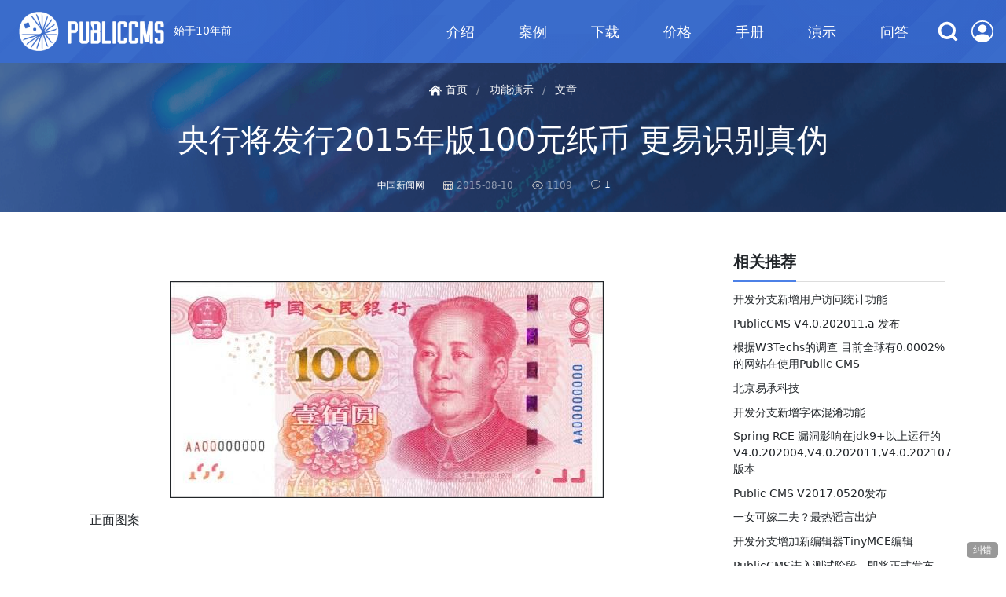

--- FILE ---
content_type: text/html; charset=utf-8
request_url: https://www.publiccms.com/article/2015/08-10/33.html
body_size: 48814
content:
<!DOCTYPE html>
<html lang="zh-Hans">
    <head>
        <meta charset="utf-8">
        <title>央行将发行2015年版100元纸币 更易识别真伪 - 文章</title>
        <meta name="keywords" content="央行,将,发行,2015,年,版,100,元,纸币,更,易,识别,真伪"/>
        <meta name="description" content="央行今日公告称，11月12日起发行新版第五套百元人民币，票面中部数字“100”增加光彩光变，右上角面额数字改为竖排，整体防伪性能提升。"/>
        <meta charset="utf-8">
<meta name="viewport" content="width=device-width, initial-scale=1">
<link href="https://download.publiccms.com/assets/css/bootstrap.min.css" rel="stylesheet">
<link href="https://download.publiccms.com/assets/css/animate.min.css" rel="stylesheet" >
<link href="https://download.publiccms.com/assets/css/style.css" rel="stylesheet">
 
    </head>
    <body>
        <nav class="navbar navbar-expand-md fixed-top">
    <div class="container-fluid g-0">
        <a href="//www.publiccms.com/" class="navbar-brand p-0 text-white fs-7 ms-3 ms-lg-4"  data-diy="place"  data-diy-id="/common/c32a4f4a-ff5d-49cf-bb59-5d9784539174.html">
            <img src="https://download.publiccms.com/assets/img/logo.png" class="h-100 me-2" alt="PublicCMS">
            始于10年前
        </a>
        <div class="navbar-toggler collapsed me-2" role="button" data-bs-toggle="collapse" data-bs-target="#navbarCollapse" aria-controls="navbarCollapse" aria-expanded="false" aria-label="Toggle navigation">
            <svg width="20" height="14" viewBox="0 0 20 14" xmlns="http://www.w3.org/2000/svg"><path d="M0 0v2h20V0H0zm0 6v2h20V6H0zm0 6v2h20v-2H0z" fill="#fff" fill-rule="nonzero"/></svg>
        </div>
        <div class="collapse navbar-collapse" id="navbarCollapse">
            <ul class="navbar-nav ms-auto fs-6p" data-diy="category">
                <li class="nav-item dropdown" data-id="9" data-diy-item="9">
                    <a class="nav-link" href="//www.publiccms.com/introduction/">介绍</a>
					<ul class="dropdown-menu">
						<li><a class="dropdown-item" href="//www.publiccms.com/version/" data-id="66" data-diy-item="66" >版本</a></li>
						<li><a class="dropdown-item" href="//www.publiccms.com/question/" data-id="67" data-diy-item="67" >问题</a></li>
						<li><a class="dropdown-item" href="//www.publiccms.com/help/" data-id="65" data-diy-item="65" >帮助</a></li>
						<li><a class="dropdown-item" href="//www.publiccms.com/science/" data-id="17" data-diy-item="17" >技术</a></li>
						<li><a class="dropdown-item" href="//www.publiccms.com/about/" data-id="114" data-diy-item="114" >关于我们</a></li>
					</ul>
                </li>
                <li class="nav-item dropdown" data-id="19" data-diy-item="19">
                    <a class="nav-link" href="//www.publiccms.com/case/">案例</a>
					<ul class="dropdown-menu">
						<li><a class="dropdown-item" href="//www.publiccms.com/case/gov/" data-id="86" data-diy-item="86" >政府</a></li>
						<li><a class="dropdown-item" href="//www.publiccms.com/case/society/" data-id="87" data-diy-item="87" >协会</a></li>
						<li><a class="dropdown-item" href="//www.publiccms.com/case/com/" data-id="88" data-diy-item="88" >企业</a></li>
						<li><a class="dropdown-item" href="//www.publiccms.com/case/edu/" data-id="89" data-diy-item="89" >学校</a></li>
						<li><a class="dropdown-item" href="//www.publiccms.com/case/org/" data-id="127" data-diy-item="127" >机构</a></li>
					</ul>
                </li>
                <li class="nav-item dropdown" data-id="74" data-diy-item="74">
                    <a class="nav-link" href="//www.publiccms.com/download.html">下载</a>
					<ul class="dropdown-menu">
						<li><a class="dropdown-item" href="//www.publiccms.com/download/basicsoftware/" data-id="129" data-diy-item="129" >运行环境</a></li>
						<li><a class="dropdown-item" href="//www.publiccms.com/download/sitetemplate/" data-id="130" data-diy-item="130" >站点模板</a></li>
					</ul>
                </li>
                <li class="nav-item dropdown" data-id="93" data-diy-item="93">
                    <a class="nav-link" href="//www.publiccms.com/price.html">价格</a>
					<ul class="dropdown-menu">
						<li><a class="dropdown-item" href="//www.publiccms.com/online/" data-id="96" data-diy-item="96" >在线交易</a></li>
					</ul>
                </li>
                <li class="nav-item dropdown" data-id="100" data-diy-item="100">
                    <a class="nav-link" href="//www.publiccms.com/guide/628.html">手册</a>
					<ul class="dropdown-menu">
						<li><a class="dropdown-item" href="//www.publiccms.com/guide/628.html" data-id="101" data-diy-item="101" >运行环境</a></li>
						<li><a class="dropdown-item" href="//www.publiccms.com/guide/630.html" data-id="102" data-diy-item="102" >产品安装</a></li>
						<li><a class="dropdown-item" href="//www.publiccms.com/guide/6930806950347149312.html" data-id="103" data-diy-item="103" >产品使用</a></li>
						<li><a class="dropdown-item" href="//www.publiccms.com/guide/6834385649076801536.html" data-id="104" data-diy-item="104" >模板制作</a></li>
						<li><a class="dropdown-item" href="//www.publiccms.com/guide/6930802616070836224.html" data-id="105" data-diy-item="105" >二次开发</a></li>
					</ul>
                </li>
                <li class="nav-item dropdown" data-id="69" data-diy-item="69">
                    <a class="nav-link" href="//www.publiccms.com/demo/">演示</a>
					<ul class="dropdown-menu">
						<li><a class="dropdown-item" href="https://cms.publiccms.com/admin/" ref="nofollow" target="_blank" data-id="110" data-diy-item="110" >后台功能演示</a></li>
						<li><a class="dropdown-item" href="//www.publiccms.com/ui/" ref="nofollow" target="_blank" data-id="29" data-diy-item="29" >后台UI</a></li>
						<li><a class="dropdown-item" href="https://www.publiccms.com/vue.html" ref="nofollow" target="_blank" data-id="94" data-diy-item="94" >VUE</a></li>
						<li><a class="dropdown-item" href="https://cms.publiccms.com/interface.html" ref="nofollow" target="_blank" data-id="77" data-diy-item="77" >接口</a></li>
						<li><a class="dropdown-item" href="https://www.publiccms.com/demonstrate/" ref="nofollow" target="_blank" data-id="112" data-diy-item="112" >功能演示</a></li>
					</ul>
                </li>
                <li class="nav-item dropdown" data-id="68" data-diy-item="68">
                    <a class="nav-link" href="//www.publiccms.com/support/">问答</a>
					<ul class="dropdown-menu">
						<li><a class="dropdown-item" href="https://www.oschina.net/question/tag/publiccms" ref="nofollow" target="_blank" data-id="111" data-diy-item="111" >OSCHINA</a></li>
						<li><a class="dropdown-item" href="https://github.com/sanluan/PublicCMS/issues" ref="nofollow" target="_blank" data-id="84" data-diy-item="84" >GITHUB</a></li>
						<li><a class="dropdown-item" href="https://gitee.com/sanluan/PublicCMS/issues" ref="nofollow" target="_blank" data-id="85" data-diy-item="85" >GITEE</a></li>
						<li><a class="dropdown-item" href="https://www.jianshu.com/search?q=publiccms&amp;page=1&amp;type=note" ref="nofollow" target="_blank" data-id="107" data-diy-item="107" >简书</a></li>
						<li><a class="dropdown-item" href="https://so.csdn.net/so/search?q=publiccms&amp;t=&amp;u=&amp;s=new" ref="nofollow" target="_blank" data-id="108" data-diy-item="108" >CSDN</a></li>
						<li><a class="dropdown-item" href="https://www.zhihu.com/search?q=publiccms&amp;type=content" ref="nofollow" target="_blank" data-id="109" data-diy-item="109" >知乎</a></li>
						<li><a class="dropdown-item" href="https://mp.weixin.qq.com/mp/appmsgalbum?action=getalbum&amp;album_id=2284957083634565128" ref="nofollow" target="_blank" data-id="113" data-diy-item="113" >雄雄的小课堂</a></li>
					</ul>
                </li>
            </ul>
            <div class="pe-2 mt-3 mt-md-0 ms-3 ms-lg-0" data-diy="user">
                <a class="px-2" href="#" data-bs-toggle="modal" data-bs-target="#searchModal">
                    <img src="https://download.publiccms.com/assets/img/icon-search.svg" alt="search">
                </a>
				<a class="px-2 float-end me-3 me-lg-0 user-login" href="//cms.publiccms.com/member/login.html">
                    <img src="https://download.publiccms.com/assets/img/icon-user.svg" alt="user">
                </a>
				<a class="px-2 float-end me-3 me-lg-0 user-logout" href="//cms.publiccms.com/member/">
                    <img src="https://download.publiccms.com/assets/img/icon-user.svg" alt="user">
                </a>
            </div>
        </div>
    </div>
</nav>
 

        <div class="banner-l3 position-relative d-flex align-items-center justify-content-center" style="background:#22407c url(https://download.publiccms.com/assets/img/banner-l3-bg-1.png) 50% 50% no-repeat;">
            <div class="container text-center position-relative py-3 py-md-4 text-white">
                <div class="breadcrumbs fs-7 text-white d-inline-flex align-items-center text-opacity-50"  data-diy="category" data-diy-id="12">
	<a href="//www.publiccms.com/"><img src="https://download.publiccms.com/assets/img/icon-home.svg" alt="home-icon"> 首页</a>
				 / <a href="//www.publiccms.com/demonstrate/" data-id="1">功能演示</a>
				 / <a href="//www.publiccms.com/article/" data-id="12">文章</a>
                </div>
                <h1 class="my-4" data-diy="content" data-diy-id="33"><a href="//www.publiccms.com/article/2015/08-10/33.html" class="text-white">央行将发行2015年版100元纸币 更易识别真伪</a></h1>
                <footer class="fs-8 text-white text-opacity-50 d-flex align-items-center justify-content-center">
					<span class="me-4 d-inline-flex align-items-center"><a href="http://www.chinanews.com/cj/2015/08-10/7457183.shtml" class="text-white" target="_blank">中国新闻网</a></span>
                    <span class="me-4 d-inline-flex align-items-center"><img src="https://download.publiccms.com/assets/img/icon-calendar.svg" alt="date-icon">2015-08-10</span>
                    <span class="me-4 d-inline-flex align-items-center"><img src="https://download.publiccms.com/assets/img/icon-view.svg" alt="view-icon"><span id="clicks">loading</span></span>
                    <a href="#comments" data-diy="comment"><span class="me-4 d-inline-flex align-items-center text-white"><img src="https://download.publiccms.com/assets/img/icon-comment.svg" alt="comment-icon">1</span></a>
                </footer>
            </div>
        </div>

        <div class="container">
            <div class="row justify-content-center">
                <div class="col-md-9 pe-4">
                    <article class="article-cont mt-5" data-diy="content" data-diy-id="33">
                        <div class="clearfix" id="content">
                            <p><br style="text-indent: 2em; text-align: left;"/></p><p style="text-align:center"><img name="MM" alt="正面图案" src="//www.publiccms.com/upload/2015/08/10/10-49-4201111598262356.jpg" border="1"/></p><p style="text-indent: 2em; text-align: left;">正面图案</p><p><br style="text-indent: 2em; text-align: left;"/></p><p style="text-align:center"><img name="MM" alt="背面图案" src="//www.publiccms.com/upload/2015/08/10/10-49-420123-384923446.jpg" border="1"/></p><p style="text-indent: 2em; text-align: left;">背面图案</p><p><br/></p><p style="text-align:center"><img alt="央行将发行2015年版100元纸币 更易识别真伪" src="//www.publiccms.com/upload/2015/08/10/10-49-420133438055197.jpg"/></p><p style="text-indent: 2em; text-align: left;">旧版百元纸币正面</p><p><br style="text-indent: 2em; text-align: left;"/></p><p style="text-align:center"><img alt="央行将发行2015年版100元纸币 更易识别真伪" src="//www.publiccms.com/upload/2015/08/10/10-49-420146-2092382124.jpg"/></p><p style="text-indent: 2em; text-align: left;">旧版百元纸币背面</p><p style="text-indent: 2em; text-align: left;">中新网7月10日电 据中国人民银行网站消息，央行今日发布公告称，定于2015年11月12日起发行2015年版第五套人民币100元纸币。</p><p style="text-indent: 2em; text-align: left;">今日，中国人民银行就发行2015年版第五套人民币100元纸币事宜答记者问，央行表示，2015年版第五套人民币100元纸币在保持规格、主图案、主色调等与2005年版第五套人民币100元纸币不变的前提下，对票面图案、防伪特征及其布局进行了调整，提高机读性能，采用了先进的公众防伪技术，使公众更易于识别真伪。</p><p style="text-indent: 2em; text-align: left;"><strong>答记者问全文如下：</strong></p><p style="text-indent: 2em; text-align: left;"><strong>一、为什么要发行2015年版第五套人民币100元纸币？</strong></p><p style="text-indent: 2em; text-align: left;">1999年10月，根据第268号国务院令，中国人民银行发行了第五套人民币。2005年8月，为提升防伪技术和印制质量，中国人民银行发行了2005年版第五套人民币。2005年版第五套人民币100元纸币发行以来，迄今已有十年。这十年期间，现金流通和银行业金融机构对钞票处理的手段发生了巨大变化，自动售货设备和现金自动处理设备蓬勃发展，对人民币的机读性能提出了更高要求。一些不法分子也不断利用新技术来伪造人民币，给公众识别带来了困难。为更好地保护人民币持有人的利益，需要根据科学技术的发展，不断提高钞票的防伪技术和印制质量，保持人民币防伪技术的*地位。为此，中国人民银行决定发行2015年版第五套人民币100元纸币，在保持规格、主图案、主色调等与2005年版第五套人民币100元纸币不变的前提下，对票面图案、防伪特征及其布局进行了调整，提高机读性能，采用了先进的公众防伪技术，使公众更易于识别真伪。</p><p style="text-indent: 2em; text-align: left;">2015年版第五套人民币100元纸币发行后，与同面额流通人民币等值流通。</p><p style="text-indent: 2em; text-align: left;"><strong>二、2015年版第五套人民币100元纸币的图案与2005年版第五套人民币100元纸币有什么区别？</strong></p><p style="text-indent: 2em; text-align: left;">答：与2005年版第五套人民币100元纸币相比，2015年版第五套人民币100元纸币在保持规格、正背面主图案、主色调等不变的情况下，对图案做了以下调整：</p><p style="text-indent: 2em; text-align: left;">(一)正面图案主要调整</p><p style="text-indent: 2em; text-align: left;">1.取消了票面右侧的凹印手感线、隐形面额数字和左下角的光变油墨面额数字。</p><p style="text-indent: 2em; text-align: left;">2.票面中部增加了光彩光变数字，票面右侧增加了光变镂空开窗安全线和竖号码。</p><p style="text-indent: 2em; text-align: left;">3.票面右上角面额数字由横排改为竖排，并对数字样式做了调整；中央团花图案中心花卉色彩由桔红色调整为紫色，取消花卉外淡蓝色花环，并对团花图案、接线形式做了调整；胶印对印图案由古钱币图案改为面额数字“100”，并由票面左侧中间位置调整至左下角。</p><p style="text-indent: 2em; text-align: left;">(二)背面图案主要调整</p><p style="text-indent: 2em; text-align: left;">1.取消了全息磁性开窗安全线和右下角的防复印标记。</p><p style="text-indent: 2em; text-align: left;">2.减少了票面左右两侧边部胶印图纹，适当留白；胶印对印图案由古钱币图案改为面额数字“100”，并由票面右侧中间位置调整至右下角；面额数字“100”上半部颜色由深紫色调整为浅紫色，下半部由大红色调整为桔红色，并对线纹结构进行了调整；票面局部装饰图案色彩由蓝、红相间调整为紫、红相间；左上角、右上角面额数字样式均做了调整。</p><p style="text-indent: 2em; text-align: left;">3.年号调整为“2015年”。</p><p style="text-indent: 2em; text-align: left;"><strong>三、2015年版第五套人民币100元纸币与2005年版第五套人民币100元纸币的防伪技术和印制质量有哪些改进和提升？</strong></p><p style="text-indent: 2em; text-align: left;">答：2015年版第五套人民币100元纸币在2005年版第五套人民币100元纸币的基础上，增加了防伪性能较高的光彩光变数字、光变镂空开窗安全线、磁性全埋安全线等防伪特征，提升了人像水印等防伪性能，改变了原有的冠字号码字形并增加了竖号码。根据防伪技术的新发展，取消了2005年版第五套人民币100元的光变油墨面额数字、隐形面额数字、凹印手感线3项防伪特征。总体来看，2015年版第五套人民币100元纸币集成应用的防伪技术更为先进，布局更为合理，防伪技术水平较2005年版100元纸币有明显提升。</p><p style="text-indent: 2em; text-align: left;">(一)光彩光变数字</p><p style="text-indent: 2em; text-align: left;">光彩光变技术是国际钞票防伪领域公认的前沿公众防伪技术之一，公众更容易识别。目前全世界已有包括中国、俄罗斯、欧元区在内的多个国家和地区的钞票采用了该技术。2015年版第五套人民币100元纸币在票面正面中部印有光彩光变数字。垂直观察票面，数字“100”以金色为主；平视观察，数字“100”以绿色为主。随着观察角度的改变，数字“100”颜色在金色和绿色之间交替变化，并可见到一条亮光带在数字上下滚动。</p><p style="text-indent: 2em; text-align: left;">(二)光变镂空开窗安全线</p><p style="text-indent: 2em; text-align: left;">位于票面正面右侧。当观察角度由直视变为斜视时，安全线颜色由品红色变为绿色；透光观察时，可见安全线中正反交替排列的镂空文字“￥100”。光变镂空开窗安全线对光源要求不高，颜色变化明显，同时集成镂空文字特征，有利于公众识别。</p><p style="text-indent: 2em; text-align: left;">(三)2015年版第五套人民币100元纸币还对原有的一些防伪技术和印制质量进行了提升。如，人像水印清晰度明显提升，层次更加丰富。采用了横竖双号码，并改变了原有的冠字号码字形，更符合公众识别习惯和机器读取要求，有利于冠字号码的识别与记录，也有利于防范变造货币。</p><p style="text-indent: 2em; text-align: left;"><strong>四、2015年版第五套人民币100元纸币为什么要采用横竖双号码？</strong></p><p style="text-indent: 2em; text-align: left;">答：近年来，我们发现一些不法分子采用真假拼接的办法变造人民币；此外，由于人民币在使用过程中各部位磨损不同，单一号码会增大机具设备误判率。针对以上情况，2015 年版第五套人民币100元纸币采用了横竖双号码，以达到防范拼接变造币和提高机具对钞票冠字号码识别准确率的目的。</p><p style="text-indent: 2em; text-align: left;"><strong>五、2015年版第五套人民币100元纸币为什么要使用光变镂空开窗安全线和磁性全埋安全线两条安全线？</strong></p><p style="text-indent: 2em; text-align: left;">答：安全线是人民币的重要防伪特征。2015年版第五套人民币100元纸币针对公众的识别和机具设备的识别，设计了两条安全线。其中，光变镂空开窗安全线线宽4毫米，其光变性能对光源要求不高，颜色变化明显，集成镂空文字特征，更加有利于公众识别。磁性全埋安全线采用了特殊磁性材料和先进技术，机读性能更好。另外，光变镂空开窗安全线和磁性全埋安全线分别位于票面两边，也有利于防止变造人民币。</p><p style="text-indent: 2em; text-align: left;"><strong>六、公众如何获得2015年版第五套人民币100元纸币的详细信息？</strong></p><p style="text-indent: 2em; text-align: left;">答：为了配合2015年版第五套人民币100元纸币发行，人民银行官方网站(www.pbc.gov.cn)、微博(@央行微播)、手机报及其他微信公众号等多种渠道将向公众发布2015年版第五套人民币100元纸币票面特征和防伪特征等相关信息。同时，2015年10月起，公众还可在银行业金融机构网点领取2015年版第五套人民币100元纸币的宣传手册，我们也会组织金融机构在公共场所张贴宣传画，并深入社区、学校、企业、部队、行政村等开展广泛的宣传活动。</p>
                        </div>
						<p>标签:<a href="//search.publiccms.com/?tagIds=53" target="_blank">人民币</a></p>
                    </article>
                    <div class="my-4 py-4 d-flex justify-content-between align-items-start">
                        <div class="d-flex align-items-center me-4">
                            <svg width="17" height="32" viewBox="0 0 17 32" fill="none" xmlns="http://www.w3.org/2000/svg"><path d="M2.148 16.296l14.42-14.574c.474-.478.573-1.154.22-1.509-.35-.355-1.02-.256-1.492.221L.459 15.43a1.568 1.568 0 0 0-.218.272.915.915 0 0 0 .023 1.263L14.88 31.734a.901.901 0 0 0 .636.266.895.895 0 0 0 .832-.562.917.917 0 0 0-.196-.992L2.15 16.294v.002z" fill="#E6E6E6"/></svg>
                            <a href="//www.publiccms.com/article/2015/08-07/32.html" class="d-flex flex-column align-items-start ms-3">
                                <span class="fs-6p">上一篇</span>
                                <span class="text-secondary text-opacity-50 fs-7">中国联通或许2016年将明确重组方向</span>
                            </a>
                        </div>
                        <div class="d-flex align-items-center ms-4">
                            <a href="//www.publiccms.com/article/2015/08-10/34.html" class="d-flex flex-column align-items-end text-end me-3">
                                <span class="fs-6p">下一篇</span>
                                <span class="text-secondary text-opacity-50 fs-7">Win10 Mobile预览版10512升级截图曝光</span>
                            </a>
                            <svg width="17" height="32" viewBox="0 0 17 32" fill="none" xmlns="http://www.w3.org/2000/svg"><path d="M15.625 17.19L1.205 2.614C.73 2.138.632 1.462.985 1.107c.351-.355 1.02-.257 1.493.22l14.836 14.997c.085.084.158.176.218.271a.915.915 0 0 1-.023 1.264L2.894 32.627a.898.898 0 0 1-.981.197.9.9 0 0 1-.488-.493.919.919 0 0 1 .196-.991l14.003-14.152.001.001z" fill="#E6E6E6"/></svg>
                        </div>
                    </div>
<div id="comments" data-diy="comment">
	<h6 class="mb-1 pb-2"><a href="//cms.publiccms.com/member/comment.html?contentId=33">1条评论</a></h6>
	<div class="user-login">
		<div class="form-control text-center" style="line-height:5;"><a href="//cms.publiccms.com/member/login.html">登录后发布评论</a></div>
	</div>
	<div class="user-logout comment-text-box">
		<form method="post" action="//cms.publiccms.com/comment/save" onsubmit="return comment();">
			<input type="hidden" name="replyId" value=""/>
			<input type="hidden" name="_csrf" value=""/>
			<input type="hidden" name="contentId" value="33"/>
			<input name="returnUrl" type="hidden" value="//cms.publiccms.com/member/comment.html?contentId=33" />
			<textarea name="text" class="form-control" placeholder="怎样都是敲击几次键盘，不妨把您的心中想法分享给大家" rows="3" maxlength="1000"></textarea>
			<button type="submit" class="btn btn-primary mt-3">提交</button>
		</form>
	</div>
	<ul class="comments-list px-0 py-4">
		<li class="comment" data-diy-item="19">
			<div class="d-flex align-items-center">
				<figure class="rounded-circle">
					<img alt="shen" src="//www.publiccms.com/assets/img/logo-graphic.png">
				</figure>
				<div>
					<a href="//cms.publiccms.com/member/user.html?id=123" class="fw-bold me-2">shen</a><span></span>
					<div class="text-secondary text-opacity-50 fs-8">2015-10-21 23:18</div>
				</div>
				<a href="//cms.publiccms.com/member/comment.html?contentId=33&replyId=19" class="reply d-inline-flex align-items-center ms-auto fs-8 text-muted"><img src="https://download.publiccms.com/assets/img/icon-comment-reply.svg" alt="reply"> 回复</a>
			</div>
			<p class="mt-2">
				111![](http://comment.bjcnc.img.sohucs.com/prLjQR6_jpg)
			</p>
		</li>
	</ul>
</div>
                </div>
				<aside class="col-md-3 px-2 mt-5">
					<header class="tab-header fs-5">
						<b class="pb-2">相关推荐</b>
					</header>
					<div class="list-group list-group-flush article-list-side py-2 fs-7 mb-4">
							<a href="//www.publiccms.com/version/2021/06-06/617.html" class="list-group-item" title="开发分支新增用户访问统计功能">开发分支新增用户访问统计功能</a>
							<a href="//www.publiccms.com/version/2020/11-16/594.html" class="list-group-item" title="PublicCMS V4.0.202011.a 发布">PublicCMS V4.0.202011.a 发布</a>
							<a href="//www.publiccms.com/science/2018-06-02/412.html" class="list-group-item" title="根据W3Techs的调查 目前全球有0.0002%的网站在使用Public CMS">根据W3Techs的调查 目前全球有0.0002%的网站在使用Public CMS</a>
							<a href="//www.publiccms.com/2017/05-24/341.html" class="list-group-item" title="北京易承科技">北京易承科技</a>
							<a href="//www.publiccms.com/version/2024/08-21/7231896768076582912.html" class="list-group-item" title="开发分支新增字体混淆功能">开发分支新增字体混淆功能</a>
							<a href="//www.publiccms.com/version/2022/04-01/6915463798438498304.html" class="list-group-item" title="Spring RCE 漏洞影响在jdk9+以上运行的V4.0.202004,V4.0.202011,V4.0.202107版本">Spring RCE 漏洞影响在jdk9+以上运行的V4.0.202004,V4.0.202011,V4.0.202107版本</a>
							<a href="//www.publiccms.com/version/2017/05-20/338.html" class="list-group-item" title="Public CMS V2017.0520发布">Public CMS V2017.0520发布</a>
							<a href="//www.publiccms.com/social/2015/08-06/2.html" class="list-group-item" title="一女可嫁二夫？最热谣言出炉">一女可嫁二夫？最热谣言出炉</a>
							<a href="//www.publiccms.com/version/2022/05-22/6934147003085492224.html" class="list-group-item" title="开发分支增加新编辑器TinyMCE编辑">开发分支增加新编辑器TinyMCE编辑</a>
							<a href="//www.publiccms.com/version/2015/08-06/18.html" class="list-group-item" title="PublicCMS进入测试阶段，即将正式发布">PublicCMS进入测试阶段，即将正式发布</a>
					</div>
					<div data-diy="place" data-diy-id="/54f5253d-d008-4e5c-b3b6-95158bce8dca.html">
	<header class="tab-header fs-5">
		<b class="pb-2">最新评论</b>
	</header>
	<ul class="comments-list px-0 pt-4 mb-4" data-diy="comment">
		<li class="comment" data-diy-item="7363837180428423168">
			<div class="d-flex align-items-center">
				<figure class="rounded-circle">
					<img alt="湖水没了" src="https://download.publiccms.com/upload/2022/02-04/21-24-040624-1927053365.jpg">
				</figure>
				<div>
					<a href="//cms.publiccms.com/member/user.html?id=1" class="fw-bold me-2">湖水没了</a><span>[管理员]</span><span class="text-muted ms-2">回复</span><a href="//cms.publiccms.com/member/user.html?id=1454" class=" fw-bold ms-2">canwei</a>
					<div class="text-secondary text-opacity-50 fs-8">2025-08-20 15:39</div>
				</div>
			</div>
			<p class="mt-1">
				<a href="//www.publiccms.com/guide/7275037513138311168.html#comments">参考模板示例 页尾有点击量统计和获取的js</a>
			</p>
		</li>
		<li class="comment" data-diy-item="7363454060529192960">
			<div class="d-flex align-items-center">
				<figure class="rounded-circle">
					<img alt="canwei" src="//www.publiccms.com/assets/img/logo-graphic.png">
				</figure>
				<div>
					<a href="//cms.publiccms.com/member/user.html?id=1454" class="fw-bold me-2">canwei</a><span></span>
					<div class="text-secondary text-opacity-50 fs-8">2025-08-19 14:17</div>
				</div>
			</div>
			<p class="mt-1">
				<a href="//www.publiccms.com/guide/7275037513138311168.html#comments">请问怎么对页面进行一个点击量的统计啊？</a>
			</p>
		</li>
		<li class="comment" data-diy-item="7344881720862183424">
			<div class="d-flex align-items-center">
				<figure class="rounded-circle">
					<img alt="演示用户3" src="https://download.publiccms.com/assets/images/wechat_account_1.jpg">
				</figure>
				<div>
					<a href="//cms.publiccms.com/member/user.html?id=126" class="fw-bold me-2">演示用户3</a><span>[管理员]</span>
					<div class="text-secondary text-opacity-50 fs-8">2025-06-29 08:17</div>
				</div>
			</div>
			<p class="mt-1">
				<a href="//www.publiccms.com/version/2025/06-26/7343892360314490880.html#comments">提的分类列表支持一件展开，支持在菜单分类中上下拖拽，分类很多的话，支持分类搜索功能，内容列表操作不美观等等问题</a>
			</p>
		</li>
	</ul>
</div> 
						<header class="tab-header fs-5" data-diy="place" data-diy-id="/17fbfe62-4fbe-4987-93d5-85383ebc5aa4.html">
		<b class="pb-2"><a href="//cms.publiccms.com/member/votelist.html">最新投票</a></b>
	</header>
	<div class="list-group list-group-flush article-list-side py-2 fs-7 mb-4">
			<div class="list-group-item">
				<p class="text-body mb-1">
					<a href="//cms.publiccms.com/member/vote.html?id=3">你的电脑内存多大的</a>					
				</p>
				<footer class="fs-8 text-secondary text-opacity-50 d-flex align-items-center">
					<span class="me-4 d-inline-flex align-items-center">已截止</span>
				</footer>
				<p class="fs-7 text-secondary mt-2 mb-2">你的电脑内存是多大的，内存哦不是硬盘</p>
				
				<ol class="vote">
					<li>
						<div class="progress-box">
							<div class="progress-bar" style="width:23.65%;"></div>
							<div class="progress-text">
								<a href="//cms.publiccms.com/member/vote.html?id=3" title="2G以下">2G以下<span class="float-end">23.65%</span></a>
							</div>
						</div>
					</li>
					<li>
						<div class="progress-box">
							<div class="progress-bar" style="width:9.46%;"></div>
							<div class="progress-text">
								<a href="//cms.publiccms.com/member/vote.html?id=3" title="2G-4G">2G-4G<span class="float-end">9.46%</span></a>
							</div>
						</div>
					</li>
					<li>
						<div class="progress-box">
							<div class="progress-bar" style="width:6.76%;"></div>
							<div class="progress-text">
								<a href="//cms.publiccms.com/member/vote.html?id=3" title="4G-8G">4G-8G<span class="float-end">6.76%</span></a>
							</div>
						</div>
					</li>
				</ol>
			</div>
			<div class="list-group-item">
				<p class="text-body mb-1">
					<a href="//cms.publiccms.com/member/vote.html?id=2">你在使用什么版本的Java</a>					
				</p>
				<footer class="fs-8 text-secondary text-opacity-50 d-flex align-items-center">
					<span class="me-4 d-inline-flex align-items-center">已截止</span>
				</footer>
				<p class="fs-7 text-secondary mt-2 mb-2">你在使用什么版本的Java</p>
				
				<ol class="vote">
					<li>
						<div class="progress-box">
							<div class="progress-bar" style="width:63.24%;"></div>
							<div class="progress-text">
								<a href="//cms.publiccms.com/member/vote.html?id=2" title="Java8">Java8<span class="float-end">63.24%</span></a>
							</div>
						</div>
					</li>
					<li>
						<div class="progress-box">
							<div class="progress-bar" style="width:5.88%;"></div>
							<div class="progress-text">
								<a href="//cms.publiccms.com/member/vote.html?id=2" title="Java9">Java9<span class="float-end">5.88%</span></a>
							</div>
						</div>
					</li>
					<li>
						<div class="progress-box">
							<div class="progress-bar" style="width:4.41%;"></div>
							<div class="progress-text">
								<a href="//cms.publiccms.com/member/vote.html?id=2" title="Java11">Java11<span class="float-end">4.41%</span></a>
							</div>
						</div>
					</li>
				</ol>
			</div>
			<div class="list-group-item">
				<p class="text-body mb-1">
					<a href="//cms.publiccms.com/member/vote.html?id=1">你的网站运行在什么操作系统上？</a>					
				</p>
				<footer class="fs-8 text-secondary text-opacity-50 d-flex align-items-center">
					<span class="me-4 d-inline-flex align-items-center">已截止</span>
				</footer>
				<p class="fs-7 text-secondary mt-2 mb-2">你的网站运行在什么操作系统上？</p>
				
				<ol class="vote">
					<li>
						<div class="progress-box">
							<div class="progress-bar" style="width:68.75%;"></div>
							<div class="progress-text">
								<a href="//cms.publiccms.com/member/vote.html?id=1" title="linux">linux<span class="float-end">68.75%</span></a>
							</div>
						</div>
					</li>
					<li>
						<div class="progress-box">
							<div class="progress-bar" style="width:25%;"></div>
							<div class="progress-text">
								<a href="//cms.publiccms.com/member/vote.html?id=1" title="windows server">windows server<span class="float-end">25%</span></a>
							</div>
						</div>
					</li>
					<li>
						<div class="progress-box">
							<div class="progress-bar" style="width:6.25%;"></div>
							<div class="progress-text">
								<a href="//cms.publiccms.com/member/vote.html?id=1" title="其他">其他<span class="float-end">6.25%</span></a>
							</div>
						</div>
					</li>
				</ol>
			</div>
	</div>
 
						<header class="tab-header fs-5" data-diy="place" data-diy-id="/3fefc879-2ef2-448d-909f-dc31849bcf29.html">
		<a href="//cms.publiccms.com/member/surveyList.html"><b class="pb-2">最新问卷调查</b></a>
	</header>
	<div class="list-group list-group-flush article-list-side py-2 fs-7 mb-4">
		<div class="list-group-item">
			<p class="text-body mb-1"><a href="//cms.publiccms.com/member/survey.html?id=3">PublicCMS最需要简化的功能</a></p>
			<footer class="fs-8 text-secondary text-opacity-50 d-flex align-items-center">
				<span class="me-4 d-inline-flex align-items-center">已截止</span>
			</footer>
			<p class="fs-7 text-secondary mt-2 mb-2">PublicCMS最需要简化的功能有哪些</p>			
		</div>
		<div class="list-group-item">
			<p class="text-body mb-1"><a href="//cms.publiccms.com/member/survey.html?id=2">基础知识考试</a></p>
			<footer class="fs-8 text-secondary text-opacity-50 d-flex align-items-center">
				<span class="me-4 d-inline-flex align-items-center">已截止</span>
			</footer>
			<p class="fs-7 text-secondary mt-2 mb-2">PublicCMS基础知识考试</p>			
		</div>
		<div class="list-group-item">
			<p class="text-body mb-1"><a href="//cms.publiccms.com/member/survey.html?id=1">对PublicCMS的意见</a></p>
			<footer class="fs-8 text-secondary text-opacity-50 d-flex align-items-center">
				<span class="me-4 d-inline-flex align-items-center">已截止</span>
			</footer>
			<p class="fs-7 text-secondary mt-2 mb-2">欢迎提交</p>			
		</div>
	</div>
 
				</aside>
            </div>
        </div>

        <script>
            var itemString="itemType=content&itemId=33";
		var templatePath='system/article.html';
		</script>
        <footer id="g-footer" class="container-fluid g-0 pt-5 fs-7" data-diy="place" data-diy-id="/footer/7f8bacb5-30ca-4641-b66f-987d447b1a85.html">
    <div class="container gx-4 g-lg-0">
        <div class="row justify-content-between text-white text-opacity-75">
            <div class="col-md-3 mb-5 mb-md-4" data-diy="pagedata">
                <div class="mb-4 fs-6">
                    <img src="https://download.publiccms.com/assets/img/logo.png" alt="LOGO" class="w-50 me-2">
                    与先进同行
                </div>
                <p data-diy-item='index.html'>PublicCMS采用2026年新版本主流JAVA技术开发；完全开源，架构科学，轻松支撑千万数据、千万PV；目前已经拥有全球0.0005%的用户，诸多明星网站案例。提供免费版本产品、免费技术支持，为您快速建站，建设大规模站点提供强大驱动，也是企业级项目产品原型的良好选择。</p>
            </div>
            <div class="col-auto mb-5 mb-md-4">
                <dl data-diy="region" data-diy-id="0b584103-4d6e-4940-8519-f40cbb056db8">
                    <dt class="fs-5 mb-4">联系方式</dt>
					<dd class="d-flex" data-diy="place" data-diy-id="/footer/4afbbf15-b77e-4ab6-ab21-44b82c096230.html">
	<span class="flex-shrink-0">文档工具：</span>
	<div>
		<a href="//cms.publiccms.com/place/redirect?id=2206"  class="text-white ps-1" target="_blank">指令函数手册</a>
		<a href="//cms.publiccms.com/place/redirect?id=2037"  class="text-white ps-1" target="_blank">数据结构</a>
		<a href="//cms.publiccms.com/place/redirect?id=2038"  class="text-white ps-1" target="_blank">Java API</a>
		<a href="//cms.publiccms.com/place/redirect?id=2039"  class="text-white ps-1" target="_blank">FreeMarker在线测试</a>
		<a href="//cms.publiccms.com/place/redirect?id=2040"  class="text-white ps-1" target="_blank">FreeMarker文档</a>
	</div>
</dd> <dd class="d-flex" data-diy="place" data-diy-id="/footer/adef8c86-1dbf-4ec7-9b9d-b20a486e7708.html">
	 <span class="flex-shrink-0">产品购买：</span>
	 <div>
		 <a href="#"  class="text-white" data-bs-toggle="modal" data-bs-target="#wechatModal2">
			 <img src="https://download.publiccms.com/assets/img/icon-wx.svg" alt="wechat"> ttyghxqnana(不懂技术)
		 </a>
	 </div>
</dd>
<dd class="d-flex" data-diy="place" data-diy-id="/footer/0f5a4595-4cd8-4be2-94e8-acb5d5e47e89.html">
	<span class="flex-shrink-0">技术交流：</span>
	<div>
	<a href="//cms.publiccms.com/place/redirect?id=2033" class="text-white">二群481589563</a>、
	<a href="//cms.publiccms.com/place/redirect?id=2034" class="text-white">三群638756883</a>、
	<a href="//cms.publiccms.com/place/redirect?id=2035" class="text-white">四群930992232</a>	</div>
</dd>
<dd class="d-flex" data-diy="place" data-diy-id="/footer/0e73b4b4-f1ce-45b4-9249-a39abe0141c7.html">
	<span class="flex-shrink-0">售后支持：</span>
	<div>
		<a href="#" class="text-white" data-bs-toggle="modal" data-bs-target="#wechatModal1">
			<img src="https://download.publiccms.com/assets/img/icon-wx.svg" alt="wechat"> kerneler
		</a>
		<a href="https://wpa.qq.com/msgrd?v=3&amp;uin=315415433&amp;site=PublicCMS&amp;Menu=yes"  class="text-white" target="_blank"><img src="https://download.publiccms.com/assets/img/icon-qq.svg"  alt="qq" class="ms-2"> 315415433</a>
	</div>
</dd>
<dd class="d-flex" data-diy="place" data-diy-id="/footer/691fe8ed-4863-4ad4-83bb-f6e053aafbbd.html">
	 <span class="flex-shrink-0">漏洞平台：</span>
	 <div>
		<a href="//cms.publiccms.com/place/redirect?id=2107" class="text-white" target="_blank">国家信息安全漏洞共享平台</a> 
		<a href="//cms.publiccms.com/place/redirect?id=2106" class="text-white" target="_blank">网络安全威胁和漏洞信息共享平台</a> 
	 </div>
</dd> 
                </dl>
            </div>
            <div class="col-md-3 mb-5 mb-md-4">
                <dl>
                    <dt class="fs-5 mb-4">关于我们</dt>
                    <dd class="mb-3">
                        <img src="https://download.publiccms.com/assets/img/logo-heycore.png" alt="company" class="img-fluid">
                    </dd>
                    <dd data-diy="place" data-diy-id="/footer/7f8bacb5-30ca-4641-b66f-987d447b1a85.html">
                        <p>我们专注提供专业的软件产品和技术。为合作伙伴提供安全可靠的软件产品与解决方案，共同帮助终端用户实现业务创新、快速发展。</p>
                    </dd>
                </dl>
            </div>
        </div>
    </div>
    <div class="container-fluid g-3 g-lg-0 py-3 text-white text-opacity-50">
        <div class="container">
            <div class="row justify-content-between">
				<div class="col-md-auto" data-diy="place" data-diy-id="/cfdc226d-8abc-48ec-810d-f3941b175b20.html">
	友情链接
	<a href="//cms.publiccms.com/place/redirect?id=2200" class="text-white ps-1" target="_blank" data-diy-item="2200">老牌驰骋工作流</a>
	<a href="//cms.publiccms.com/place/redirect?id=545" class="text-white ps-1" target="_blank" data-diy-item="545">PESCMS</a>
	<a href="//cms.publiccms.com/place/redirect?id=538" class="text-white ps-1" target="_blank" data-diy-item="538">ShopXO免费开源商城</a>
	<a href="//cms.publiccms.com/place/redirect?id=127" class="text-white ps-1" target="_blank" data-diy-item="127">t-io 网络通信框架</a>
	<a href="//cms.publiccms.com/member/friendlink.html" class="text-white ps-1">申请友链</a>
</div> 
                <div class="col-md-auto">
                    &copy; 2026 PublicCMS.com All Rights Reserved.
                    <span class="d-block d-lg-inline" data-diy="place" data-diy-id="/footer/9eedb96c-4f47-422e-8020-81a4b362e0a6.html">
	<a href="//cms.publiccms.com/place/redirect?id=2198" class="text-white" rel="noreferrer" target="_blank"><img src="https://download.publiccms.com/upload/2024/11-25/08-24-510600-34423391.png" alt="icon" height="16"/> 津公网安备12011302141523号</a> 
	<a href="//cms.publiccms.com/place/redirect?id=2042" class="text-white" rel="noreferrer" target="_blank">津ICP备19003922号-2</a> 
</span> 
					<a href="//www.publiccms.com/sitemap.xml" class="text-white ps-1" target="_blank">站点地图</a>
					<a href="//cms.publiccms.com/member/case.html" class="text-white ps-1">案例提交</a> 
                </div>                
				<div class="col-md-auto">今天12:00前有514人访问742次，昨天859人访问1494次，累计978075人，2022-09-13最高2929人</div>
            </div>
        </div>
    </div>
</footer>
<!-- 搜索 -->
<div class="modal fade" id="searchModal" aria-hidden="true">
    <div class="modal-dialog modal-xl">
        <div class="modal-content bg-transparent border-0">
            <form action="//search.publiccms.com/" method="get">
                <div class="input-group mb-3">
                    <input type="search" name="word" class="form-control fs-3" placeholder="您想搜索什么？">
                    <button class="btn btn-primary flex-shrink-0 px-2 px-md-5 fs-4" type="submit">立即搜索</button>
                </div>
            </form>
            <div class="text-center mt-3 text-white">
	<h5>热门搜索</h5>
	<div class="keywords mt-2" data-diy="place" data-diy-id="/common/4bc5a951-eb94-4b1b-bf6d-5491cb6db866.html">
			<a href="//search.publiccms.com/?word=%E5%90%AF%E5%8A%A8%E6%B5%81%E7%A8%8B%E5%9B%BE">启动流程图</a>
			<a href="//search.publiccms.com/?word=%E5%A4%9A%E7%AB%99%E7%82%B9">多站点</a>
			<a href="//search.publiccms.com/?word=%E9%A1%B5%E9%9D%A2%E7%89%87%E6%AE%B5">页面片段</a>
			<a href="//search.publiccms.com/?word=%E6%96%B0%E5%8A%9F%E8%83%BD">新功能</a>
			<a href="//search.publiccms.com/?word=%E4%B9%B1%E7%A0%81">乱码</a>
			<a href="//search.publiccms.com/?word=%E6%95%B0%E6%8D%AE%E5%BA%93">数据库</a>
			<a href="//search.publiccms.com/?word=%E8%A7%86%E9%A2%91%E6%95%99%E7%A8%8B">视频教程</a>
			<a href="//search.publiccms.com/?word=%E9%9D%99%E6%80%81%E5%8C%96">静态化</a>
			<a href="//search.publiccms.com/?word=%E8%BE%BE%E6%A2%A6%E6%95%B0%E6%8D%AE%E5%BA%93">达梦数据库</a>
			<a href="//search.publiccms.com/?word=%E7%BD%91%E7%AB%99%E5%88%B6%E4%BD%9C">网站制作</a>
			<a href="//search.publiccms.com/?word=%E9%87%91%E8%9D%B6">金蝶</a>
			<a href="//search.publiccms.com/?word=%E6%89%A9%E5%B1%95%E5%AD%97%E6%AE%B5">扩展字段</a>
			<a href="//search.publiccms.com/?word=HTTPS">HTTPS</a>
			<a href="//search.publiccms.com/?word=ssi">ssi</a>
			<a href="//search.publiccms.com/?word=idea">idea</a>
			<a href="//search.publiccms.com/?word=tomcat">tomcat</a>
			<a href="//search.publiccms.com/?word=nginx">nginx</a>
			<a href="//search.publiccms.com/?word=%E8%A5%BF%E6%B8%B8%E8%AE%B0">西游记</a>
			<a href="//search.publiccms.com/?word=tongweb">tongweb</a>
			<a href="//search.publiccms.com/?word=%E5%90%8E%E5%8F%B0%E8%AE%BF%E9%97%AE%E8%B7%AF%E5%BE%84%E4%BF%AE%E6%94%B9">后台访问路径修改</a>
	</div>
	<h5>热门标签</h5>
	<div class="keywords mt-2">
		<a href="//search.publiccms.com/?tagIds=30">PublicCMS</a>
		<a href="//search.publiccms.com/?tagIds=51">2016</a>
		<a href="//search.publiccms.com/?tagIds=54">黑洞</a>
		<a href="//search.publiccms.com/?tagIds=58">爆炸</a>
		<a href="//search.publiccms.com/?tagIds=59">太空</a>
		<a href="//search.publiccms.com/?tagIds=57">天津</a>
		<a href="//search.publiccms.com/?tagIds=32">win10</a>
		<a href="//search.publiccms.com/?tagIds=66">tomcat</a>
		<a href="//search.publiccms.com/?tagIds=33">Windows</a>
		<a href="//search.publiccms.com/?tagIds=92">idea</a>
		<a href="//search.publiccms.com/?tagIds=63">SSI</a>
		<a href="//search.publiccms.com/?tagIds=87">2017</a>
		<a href="//search.publiccms.com/?tagIds=93">W3Techs</a>
		<a href="//search.publiccms.com/?tagIds=67">apache</a>
		<a href="//search.publiccms.com/?tagIds=15">2015</a>
		<a href="//search.publiccms.com/?tagIds=94">金蝶</a>
		<a href="//search.publiccms.com/?tagIds=99">国产化</a>
		<a href="//search.publiccms.com/?tagIds=64">IIS</a>
		<a href="//search.publiccms.com/?tagIds=76">诗</a>
		<a href="//search.publiccms.com/?tagIds=62">股票</a>
	</div>
</div> 
            <button type="button" class="btn-close position-absolute" data-bs-dismiss="modal" aria-label="Close"></button>
        </div>
    </div>
</div>
<!-- 微信1 -->
<div class="modal fade  wechat-modal" id="wechatModal1" tabindex="-1" aria-hidden="true">
    <div class="modal-dialog modal-xl">
        <div class="text-center bg-transparent border-0">
            <img src="https://download.publiccms.com/assets/images/wechat_account_1.jpg" alt="微信">
            <button type="button" class="btn-close position-absolute" data-bs-dismiss="modal" aria-label="Close"></button>
        </div>
    </div>
</div>
<!-- 微信2 -->
<div class="modal fade wechat-modal" id="wechatModal2" tabindex="-1" aria-hidden="true">
    <div class="modal-dialog modal-xl">
        <div class="text-center bg-transparent border-0">
            <img src="https://download.publiccms.com/assets/images/wechat_account_2.jpg" alt="微信">
            <button type="button" class="btn-close position-absolute" data-bs-dismiss="modal" aria-label="Close"></button>
        </div>
    </div>
</div>
<script src="https://download.publiccms.com/assets/js/bootstrap.bundle.min.js"></script>
<script src="https://download.publiccms.com/assets/js/jquery.min.js"></script>
<script src="https://download.publiccms.com/assets/js/cms.support.js"></script>
<script>var CMS_PATH='//cms.publiccms.com/';</script>
<script src="https://download.publiccms.com/assets/js/main.js"></script>
<script>    
    var ca = cmsAnalytics();
    var url='//cms.publiccms.com/api/visit/record';
    if("string" ==typeof itemString){
        url=url+"?"+itemString;
    }
	ca.setDomain('publiccms.com');
	ca.setPath('/');
    ca.report(url);
	
	var _hmt = _hmt || [];
(function() {
  var hm = document.createElement("script");
  hm.src = "https://hm.baidu.com/hm.js?bd81f02e5329554415de9ee15f916a98";
  var s = document.getElementsByTagName("script")[0]; 
  s.parentNode.insertBefore(hm, s);
})();
	
	document.write("<a href=\"https://cms.publiccms.com/member/correct.html?title="+encodeURIComponent(document.title)+"&url="+encodeURIComponent(location.href)+"\" style=\"position:fixed;bottom:10px;right:10px;background-color:#999;color:#fff;border-radius:5px;font-size:12px;text-align:center;width:40px;height:20px;line-height:20px;\">纠错</a>");
</script>
 
        <script src="//www.publiccms.com/assets/ueditor/ueditor.parse.min.js"></script>
        <script>
        $.getJSON('//cms.publiccms.com/api/contentClick?id=33', function(data){
			if(data.clicks > 100000){
               $('#clicks').text("10万+");
			} else if(data.clicks <10000){
                $('#clicks').text(data.clicks);
			} else {
				 $('#clicks').text(((data.clicks/10000)|0)+"万+");
            }
        });
        uParse('#content',{rootPath: '//www.publiccms.com/assets/ueditor/'});
        </script>
    </body>
</html>


--- FILE ---
content_type: text/css
request_url: https://download.publiccms.com/assets/css/style.css
body_size: 2939
content:
@charset "UTF-8";
@font-face {font-family:'latoregular';src:url('fonts/lato-regular-webfont.woff2') format('woff2'),url('fonts/lato-regular-webfont.woff') format('woff');font-weight:normal;font-style:normal;}
body{overflow-x:hidden;padding-top:80px;}
body.error{padding-top:0px;}
ul{list-style:none;}
.fs-0{font-size:3.5rem !important;}
.fs-6p {font-size:1.125rem !important;}
.fs-7 {font-size:0.875rem !important;}
.fs-8 {font-size:0.75rem !important;}
.fs-64{font-size:4rem!important;}
.fs-72{font-size:4.5rem!important;}
a {color:#3a6ccb;text-decoration:none ;}
a:hover {color:#0a58ca;}
.btn-primary {color:#fff;background-color:#4E80E0;border-color:#3A6CCB;}
.btn-primary:hover {color:#fff;background-color:#3A6CCB;}
.btn-white {color:#4E80E0;background-color:#fff;border-color:#fff;}
.btn-white:hover {color:#4E80E0;background-color:#F0F3FA;border-color:#F0F3FA;}
.bg-purple {--bs-bg-opacity:1;background-color:var(--bs-purple) !important;}
.text-muted {color:#8492a6 !important;}
::selection{text-decoration: underline;text-decoration-style: dotted;background-color:#3A6CCB33;}

#index-header{background:url(../img/index-header.svg) 50% -80px repeat-x;}
#index-header::before{content:"";width:100%;height:700px;background-color:#3A6CCB;position:absolute;top:-1px;left:0;z-index:-1;}
#index-header .btn{color:#3a64b5;border-color:#fff;}
#index-header .btn:hover{color:#FFC785;}
#index-header .btn-outline-light{color:#fff;}
.dropdown:hover>.dropdown-menu{display:block;}

#index-intro{margin-top:50px;box-shadow:0px 10px 30px rgba(0, 0, 0, 0.1);background:url(../img/index-intro-bg.svg) 50% 0 no-repeat;background-size:100%;}
#index-case{margin:0px auto;background:url(../img/index-case-bg.svg) 50% 50% no-repeat;}
.case-list figure{background-color:#fff;border-radius:5px;box-shadow:0px 3px 25px rgba(14, 9, 27, 0.05);transition:0.4s;overflow:hidden;}
.case-list figure:hover{box-shadow:0px 5px 40px rgba(14, 9, 27, 0.1);transform:scale(110%);}
.case-list figure img{max-width:80%;max-height:75%;}
.case-list figure::after{content:"";width:1px; padding-bottom:56.25%;margin:-1px; z-index:-1;}

.product-gallery{border:1px solid #eee;height:360px;line-height:360px;}
.product-gallery img{width:100%;vertical-align: middle;}
.thumb-list .swiper-slide{border:1px solid #eee;line-height:45px;}

#index-focus img{height:224px;width:300px;}
#index-focus .swiper-pagination{bottom:0px;}
#g-footer{margin:100px 0 0;background-image:url(../img/g-footer-bg.svg),radial-gradient(86.44% 527.01% at 19.36% 11.74%, #314774 0%, #22355B 100%);background-repeat:no-repeat;background-position:50% 0;}
#g-footer footer{background:rgba(255, 255, 255, 0.05);}

.navbar{background:#3A6CCB url(../img/index-header.svg) 50% 0 ;padding:0.9375rem 0;}
.navbar .navbar-brand{height:50px;}
.navbar .nav-link{color:#fff;}
.navbar .nav-link:hover{color:#FFC785;}
.navbar .selected .nav-link{color:#ffbb66;}
.navbar .nav-item{padding:0 1.25rem;}
.btn-price-tab{border-color:#4E80E0;}
.btn-price-tab span{color:#222;}
.btn-price-tab div{color:#999;}
.btn-check:checked + .btn-price-tab,
.btn-check:checked + .btn-price-tab *,
.btn-price-tab:hover{color:#fff!important;background-color:#4E80E0!important;}
.btn-price-tab:hover *{color:#fff!important;}
.card-pricing{background-color:#F0F3FA;color:#3E78E5;transition:0.5s;}
.card-pricing:hover{transform:scale(104%);}
.card-pricing .fs-1{color:#D2A98E;}
.card-pricing .price{font-family:'latoregular',var(--bs-body-font-family);}
.card-pricing b{font-size:48px;font-weight:bold;font-family:'latoregular',var(--bs-body-font-family);}
.card-pricing-c{background:#4E80E0 url(../img/card-pricing-bg.svg) 50% 0 no-repeat;color:#fff;}
.card-pricing .tag{background:#4E80E0;color:#fff;padding:5px 15px; right:-10px; top:3.9%;box-shadow:-6px 6px 0 rgba(0,0,0,.04);}
.card-pricing .tag::after{position:absolute;content:"";width:0;height:0;border-style:solid;border-width:10px 10px 0 0;border-color:#27457d transparent transparent transparent;top:100%;right:0;}
.card-pricing-c .tag{background:#E1C1A8;}
.card-pricing-c .tag::after{border-color:#98827f transparent transparent transparent;}

.banner-l2{background-color:#E5EBF8;box-shadow:inset 0 -10px 20px rgba(0,0,0,.03); }
.banner-l3{background-color:#22407c;}
.banner-l3 .breadcrumbs a{color:#fff;display:inline-flex;align-items:center;margin:0 0.7rem;}
.banner-l3 img{margin-right:5px;}

.nav-l2 .nav-link{color:#3a6ccb;padding:0.25rem 1.25rem;}
.nav-l2 .nav-link.active, .nav-l2 .show > .nav-link{background-color:#4E80E0;}
.tab-header{box-shadow:inset 0 -1px 0 #ddd;}
.tab-header b{display:inline-block;border-bottom:3px solid #4C81E7;}

.article-list .card{border:none;padding:1.5rem 0;border-bottom:1px dashed #ddd;background-color:transparent;}
.article-list-side .list-group-item{border:none;padding:0.3rem 0;}
.article-list .card footer span img{margin-right:3px;}
.article-list a:hover {background-color:#FAFbFc;}
.article-list b{color:red;}

.card-img-right{width:200px;height:100%;}
.card-img-right img{width:100%;}

.pagination .page-item{padding:0 0.3rem;}
.pagination .page-item .page-link{margin-left:0;border-radius:0.2rem;padding:0.375rem 0.875rem;color:#999;border-color:#eee;}
.page-item.active .page-link{background-color:#4C81E7;border-color:#eee;color:#FFF;}
.download-list dd{margin-left:4.5rem;border-top:1px dashed #ddd;}
.guide-side .list-group-item{border:none;border-radius:3px;padding:0.4rem 0.6rem;margin-left:1.5rem;}
.guide-side .list-group-item.active{background-color:#2D77BB;margin-top:0!important;}
.table.price{border-top:2px solid #4C81E7;border-bottom:2px solid #4C81E7;}
.table.price > :not(caption) > * > *{padding:1rem 0.5rem;border-bottom:1px dashed #ddd;border-right:1px dashed #ddd;}
.table.price tbody{border-top:1px solid #ddd;}
.table.price td{color:#666; text-align:center;}
.table.price th.col{text-align:right;}
.demo-list a{transition:0.3s;}
.demo-list a:hover{box-shadow:0px 3px 20px rgba(14, 9, 27, 0.1);transform:scale(105%);}
.qa-list a{display:block;transition:0.3s;border-radius:5px;}
.qa-list a:hover{box-shadow:0px 3px 20px rgba(14, 9, 27, 0.1);transform:scale(105%);}

.comment{position:relative;margin:0 0 2rem;}
.comment figure{width:36px;height:36px;margin:0 0.5rem 0 0;overflow:hidden;}
.comment figure img{width:100%;height:100%;}
.comment p{color:#8492a6;margin:0.5rem 0 0;}
aside .comment{font-size:14px;word-break: break-word;margin-bottom:1em;}
aside .comment p a{color:#333;max-height: 3.5em;overflow: hidden;}
aside .comment p a:hover{color:#3a6ccb;}
#content{overflow:auto;max-width:100%;word-break: break-word;}
#content img,#content video{max-width:100%;}
#comments ul.child{padding:30px 0 0 50px;}
#comments ul.child li.comment::before{height:30px;width:20px;border-radius:0 0 0 10px;border-left:1px solid #eee;border-bottom:1px solid #eee;display:block;content:"";position:absolute;left:-30px;top:-10px;}
#comments textarea::placeholder{text-align:center;line-height:2.25rem;}
.wechat-modal  img,#searchModal .input-group{border-radius:10px;padding:10px;background-color:rgba(255,255,255,.2);}
.wechat-modal  img{max-width:500px;}
#searchModal input[type="search"]{padding:10px 30px;border-radius:9px 0 0 9px;border:none;outline:none;}
#searchModal input:focus{outline:none!important;}
.keywords a{color:#fff;border:1px solid rgba(255,255,255,.8);border-radius:3px;margin:0.5rem;display:inline-block;padding:3px 10px;transition:0.3s;}
.keywords a:hover{color:#71b3ff;border-color:#71b3ff;}
#searchModal button[type="submit"]{border:none;border-radius:0 9px 9px 0;}
.wechat-modal .btn-close,#searchModal .btn-close{right:-36px;top:-36px;width:24px;height:24px;padding:0;background-image:url("data:image/svg+xml,%3Csvg class='icon' viewBox='0 0 1024 1024' xmlns='http://www.w3.org/2000/svg' width='24' height='24'%3E%3Cpath d='M615.767 511.49l386.709-386.708A73.1 73.1 0 0 0 899.112 21.42L512.404 408.233 125.696 21.42A73.1 73.1 0 0 0 22.332 124.782L409.04 511.491 22.332 898.305a73.1 73.1 0 1 0 103.364 103.364l386.708-386.815 386.708 386.709a73.1 73.1 0 0 0 103.364-103.364z' fill='%23fff'/%3E%3C/svg%3E");background-size:100%;}
.wechat-modal .modal-dialog,#searchModal .modal-dialog{margin:128px auto auto;}
.modal-backdrop.show{opacity:0.62;}

.nav-facet .nav-link{padding:5px 10px;}
.result-box{min-height:15rem;}
.user-login{display:none;}
.thumb-list img{width:100%;}

ol.vote>li {line-height: 30px;height: 30px;width:400px;margin:5px 0 0 0;max-width:95%;position: relative;}
.progress-box {width: 100%;height: 100%;border: 1px solid #cccccc;display: inline-block;}
.progress-bar {height:100%;opacity: 0.4;}
.progress-text {text-align: center;position: absolute;top: 0;width: 100%;}
.progress-text a {width: 100%;height: 100%;display: inline-block;}
.progress-text span{color:#666;padding-right:8px;}
ol.vote>li:nth-child(3n+1) .progress-bar {background-color:red;}
ol.vote>li:nth-child(3n+2) .progress-bar {background-color:green;}
ol.vote>li:nth-child(3n) .progress-bar {background-color:blue;}


.login-side{background-color: #2679DC;background-image: url(../img/login-side-bg.svg);background-position: 50% 0; background-size: cover;}
.page-404{background-color: #2679DC;background-image: url(../img/login-side-bg.svg);background-position: 50% 0;background-size: 100%;}

@keyframes animate__arm{
	0%{transform:rotate(-10deg);}
	8%{transform:rotate(-10deg);}
	90%{transform:rotate(10deg);}
	100%{transform:rotate(10deg);}
}
.animate__arm{animation:animate__arm 3s;transform-origin:91.8% 92.31%;animation-iteration-count:infinite;animation-direction:alternate;}

@media screen and (max-width:1200px) {
	#index-header .fs-00{font-size:52px;}
	.navbar .nav-item{padding:0 .5rem;}
}
@media screen and (max-width:992px) {
	#index-header{text-align:center;background-position-y: -76px;}
	body{padding-top:76px;}
	.navbar .nav-item{text-align:center;padding:0 0rem;}
	.navbar .navbar-brand{height:36px;}
	.navbar-collapse{padding:0 0;}
	.navbar-collapse a{font-size:20px;}
	.fs-0{font-size:2.5rem !important;}
	.fs-7 .navbar-collapse a{font-size:0.875rem !important;}
	.fs-64{font-size:3rem!important;}

}
@media screen and (max-width:768px) {
	#index-intro{margin-top:0;}
	#index-case{margin:60px auto;}
	#index-header{background-position-y: -66px;}
	body{padding-top:66px;}
	.navbar .navbar-brand{height:36px;}
	.fs-64{font-size:2.5rem!important;}
	.btn-price-tab span{font-size:0.875rem!important;}
	.btn-price-tab div{font-size:0.625rem!important;}
	.banner-l2 img{opacity:0.2;}
	.download-list dt img{width:32px;}
	.download-list dd{margin-left:0rem;}
	.animate__fadeInRight{animation-name:none;}
}

--- FILE ---
content_type: image/svg+xml
request_url: https://download.publiccms.com/assets/img/g-footer-bg.svg
body_size: 750
content:
<svg width="2560" height="413" viewBox="0 0 2560 413" fill="none" xmlns="http://www.w3.org/2000/svg"><mask id="a" style="mask-type:alpha" maskUnits="userSpaceOnUse" x="0" y="0" width="2560" height="413"><path fill="url(#paint0_radial_183_4377)" d="M0 0h2560v413H0z"/></mask><g mask="url(#a)"><rect x="31" y="213.074" width="925" height="195.399" rx="97.7" transform="rotate(-45 31 213.074)" fill="url(#paint1_linear_183_4377)"/><rect x="177" y="470.073" width="1115.92" height="130.688" rx="65.344" transform="rotate(-45 177 470.073)" fill="url(#paint2_linear_183_4377)"/><rect x="1592" y="555.073" width="1115.92" height="130.688" rx="65.344" transform="rotate(-45 1592 555.073)" fill="url(#paint3_linear_183_4377)"/><rect x="2119" y="512.073" width="1115.92" height="130.688" rx="65.344" transform="rotate(-45 2119 512.073)" fill="url(#paint4_linear_183_4377)"/><rect x="1592" y="413.073" width="1115.92" height="130.688" rx="65.344" transform="rotate(-45 1592 413.073)" fill="url(#paint5_linear_183_4377)"/><rect x="1043" y="456.073" width="1115.92" height="146.479" rx="73.24" transform="rotate(-45 1043 456.073)" fill="url(#paint6_linear_183_4377)"/><rect opacity=".74" x="1245" y="445.073" width="1115.92" height="59.378" rx="29.689" transform="rotate(-45 1245 445.073)" fill="url(#paint7_linear_183_4377)"/><rect opacity=".74" x="78" y="539.824" width="1275.37" height="59.378" rx="29.689" transform="rotate(-45 78 539.824)" fill="url(#paint8_linear_183_4377)"/><rect x="974" y="159.073" width="1115.92" height="130.688" rx="65.344" transform="rotate(-45 974 159.073)" fill="url(#paint9_linear_183_4377)"/><rect opacity=".39" x="37" y="433.073" width="1115.92" height="76.274" rx="38.137" transform="rotate(-45 37 433.073)" fill="url(#paint10_linear_183_4377)"/><rect opacity=".39" x="1167" y="661.073" width="1115.92" height="76.274" rx="38.137" transform="rotate(-45 1167 661.073)" fill="url(#paint11_linear_183_4377)"/><rect x="618" y="234.885" width="1300.91" height="251.412" rx="125.706" transform="rotate(-45 618 234.885)" fill="url(#paint12_linear_183_4377)"/><rect x="1919.66" y="449.548" width="1300.91" height="134.146" rx="67.073" transform="rotate(-45 1919.66 449.548)" fill="url(#paint13_linear_183_4377)"/></g><defs><radialGradient id="paint0_radial_183_4377" cx="0" cy="0" r="1" gradientUnits="userSpaceOnUse" gradientTransform="matrix(1320.73083 357.0011 -698.95372 2585.78964 495.515 48.5)"><stop stop-color="#314774"/><stop offset="1" stop-color="#22355B"/></radialGradient><linearGradient id="paint1_linear_183_4377" x1="952.474" y1="213.074" x2="115.146" y2="213.074" gradientUnits="userSpaceOnUse"><stop stop-color="#fff" stop-opacity=".1"/><stop offset="1" stop-color="#fff" stop-opacity="0"/></linearGradient><linearGradient id="paint2_linear_183_4377" x1="1288.66" y1="470.073" x2="278.513" y2="470.073" gradientUnits="userSpaceOnUse"><stop stop-color="#fff" stop-opacity=".07"/><stop offset=".594" stop-color="#fff" stop-opacity="0"/><stop offset="1" stop-color="#fff" stop-opacity=".04"/></linearGradient><linearGradient id="paint3_linear_183_4377" x1="2703.66" y1="555.073" x2="1693.51" y2="555.073" gradientUnits="userSpaceOnUse"><stop stop-color="#fff" stop-opacity=".07"/><stop offset=".594" stop-color="#fff" stop-opacity="0"/><stop offset="1" stop-color="#fff" stop-opacity=".04"/></linearGradient><linearGradient id="paint4_linear_183_4377" x1="3230.66" y1="512.073" x2="2220.51" y2="512.073" gradientUnits="userSpaceOnUse"><stop stop-color="#fff" stop-opacity=".07"/><stop offset=".594" stop-color="#fff" stop-opacity="0"/><stop offset="1" stop-color="#fff" stop-opacity=".04"/></linearGradient><linearGradient id="paint5_linear_183_4377" x1="2703.66" y1="413.073" x2="1693.51" y2="413.073" gradientUnits="userSpaceOnUse"><stop stop-color="#fff" stop-opacity=".06"/><stop offset="1" stop-color="#fff" stop-opacity="0"/></linearGradient><linearGradient id="paint6_linear_183_4377" x1="2154.66" y1="456.073" x2="1144.51" y2="456.073" gradientUnits="userSpaceOnUse"><stop stop-color="#fff" stop-opacity=".05"/><stop offset="1" stop-color="#fff" stop-opacity="0"/></linearGradient><linearGradient id="paint7_linear_183_4377" x1="2356.66" y1="445.073" x2="1346.51" y2="445.073" gradientUnits="userSpaceOnUse"><stop stop-color="#fff" stop-opacity=".1"/><stop offset="1" stop-color="#fff" stop-opacity="0"/></linearGradient><linearGradient id="paint8_linear_183_4377" x1="1348.51" y1="539.824" x2="194.018" y2="539.824" gradientUnits="userSpaceOnUse"><stop stop-color="#fff" stop-opacity=".04"/><stop offset="1" stop-color="#fff" stop-opacity="0"/></linearGradient><linearGradient id="paint9_linear_183_4377" x1="1456.65" y1="464.845" x2="1384.17" y2="182.356" gradientUnits="userSpaceOnUse"><stop stop-color="#fff" stop-opacity=".1"/><stop offset="1" stop-color="#fff" stop-opacity="0"/></linearGradient><linearGradient id="paint10_linear_183_4377" x1="492.075" y1="620.199" x2="476.552" y2="444.072" gradientUnits="userSpaceOnUse"><stop stop-color="#fff" stop-opacity=".1"/><stop offset="1" stop-color="#fff" stop-opacity="0"/></linearGradient><linearGradient id="paint11_linear_183_4377" x1="1622.07" y1="848.199" x2="1606.55" y2="672.072" gradientUnits="userSpaceOnUse"><stop stop-color="#fff" stop-opacity=".1"/><stop offset="1" stop-color="#fff" stop-opacity="0"/></linearGradient><linearGradient id="paint12_linear_183_4377" x1="1595.85" y1="328.304" x2="848.789" y2="294.01" gradientUnits="userSpaceOnUse"><stop stop-color="#fff" stop-opacity=".07"/><stop offset="1" stop-color="#fff" stop-opacity="0"/></linearGradient><linearGradient id="paint13_linear_183_4377" x1="2897.51" y1="499.394" x2="2154.38" y2="435.458" gradientUnits="userSpaceOnUse"><stop stop-color="#fff" stop-opacity=".07"/><stop offset="1" stop-color="#fff" stop-opacity="0"/></linearGradient></defs></svg>

--- FILE ---
content_type: image/svg+xml
request_url: https://download.publiccms.com/assets/img/icon-home.svg
body_size: 410
content:
<svg width="16" height="16" viewBox="0 0 16 16" fill="none" xmlns="http://www.w3.org/2000/svg"><g clip-path="url(#clip0_148_21521)" fill="#fff"><path d="M2.392 14.559c0-1.832-.003-3.663 0-5.495 0-.053.03-.122.07-.157 1.81-1.569 3.623-3.135 5.435-4.7.012-.01.026-.017.055-.034.046.039.097.08.146.123 1.769 1.578 3.536 3.156 5.306 4.731a.288.288 0 0 1 .107.239c-.002 1.764 0 3.528 0 5.292h-3.26c0-.848.005-1.696-.002-2.544A2.292 2.292 0 0 0 7.87 9.735c-1.188.038-2.187.995-2.214 2.154-.02.89-.004 1.78-.003 2.669H2.393z"/><path d="M0 8.596c.075-.242.243-.41.429-.571 2.462-2.154 4.92-4.31 7.38-6.466.043-.037.087-.072.142-.117l3.229 2.827c0-.12.006-.196-.002-.27-.016-.148.054-.245.185-.285.171-.054.347-.107.524-.127.434-.05.868-.05 1.293.072.285.082.33.146.33.436-.001.693 0 1.386-.004 2.08 0 .096.026.16.1.225.682.59 1.359 1.183 2.036 1.776.31.271.341.724.074 1.03a.725.725 0 0 1-1.041.062c-.939-.822-1.875-1.646-2.813-2.467L8.045 3.455c-.027-.024-.055-.046-.093-.076-.035.027-.072.052-.105.082L1.388 9.119c-.054.048-.105.1-.159.148a.73.73 0 0 1-1.171-.27C.04 8.958.019 8.918 0 8.877v-.28z"/></g><defs><clipPath id="clip0_148_21521"><path fill="#fff" d="M0 0h16v16H0z"/></clipPath></defs></svg>

--- FILE ---
content_type: image/svg+xml
request_url: https://download.publiccms.com/assets/img/index-header.svg
body_size: 2282
content:
<svg width="1920" height="700" viewBox="0 0 1920 700" fill="none" xmlns="http://www.w3.org/2000/svg"><mask id="a" style="mask-type:alpha" maskUnits="userSpaceOnUse" x="0" y="0" width="1920" height="700"><path fill="#C4C4C4" d="M0 0h1920v700H0z"/></mask><g mask="url(#a)"><path d="M976-31V-.615L435.385 540H405L976-31z" fill="url(#paint0_radial_152_25803)"/><path d="M336.622 548.72L163 548.138 711.138 0H885.32L336.622 548.72z" fill="url(#paint1_radial_152_25803)"/><path opacity=".87" d="M760.301-.473L457.396 302.414l-196.419-.445L563.437-.473h196.864z" fill="url(#paint2_radial_152_25803)"/><path opacity=".2" d="M887.053 19.28L338.344 568h-68.062L818.991 19.28h68.062z" fill="url(#paint3_radial_152_25803)"/><path d="M327.941 409.774h-70.388l232.279-232.279h70.388L327.941 409.774z" fill="url(#paint4_radial_152_25803)"/><path d="M855.603 413L697.377 571.215H627L785.215 413h70.388z" fill="url(#paint5_radial_152_25803)"/><path d="M576.459 550H456l212.541-213H789L576.459 550z" fill="url(#paint6_radial_152_25803)"/><path d="M690.462 427.333h-66.515l207.237-207.236h66.503L690.462 427.333z" fill="url(#paint7_radial_152_25803)"/><path d="M922.103 320H1036L801.897 554H688l234.103-234z" fill="url(#paint8_radial_152_25803)"/><path d="M115.103 129H229L-5.103 363H-119l234.103-234z" fill="url(#paint9_radial_152_25803)"/><path d="M204.103-37H318L83.897 197H-30L204.103-37z" fill="url(#paint10_radial_152_25803)"/><path d="M505.612 19.28L326.986 197.918h-37.861L467.752 19.28h37.86z" fill="url(#paint11_radial_152_25803)"/><path opacity=".2" d="M509.311 129.264l-221.24 221.25h-24.439l221.239-221.25h24.44z" fill="url(#paint12_radial_152_25803)"/><path opacity=".2" d="M368.863 19.28L183.784 204.371h-13.476l185.079-185.09h13.476z" fill="url(#paint13_radial_152_25803)"/><path opacity=".2" d="M262.041 193.594L81 374.646V361.17l167.565-167.576h13.476z" fill="url(#paint14_radial_152_25803)"/><path opacity=".2" d="M901.11 455.57L788.702 567.989h-13.476L887.634 455.57h13.476z" fill="url(#paint15_radial_152_25803)"/><path opacity=".2" d="M834.914 346.739L613.675 568h-24.45l221.239-221.261h24.45z" fill="url(#paint16_radial_152_25803)"/><path d="M355.884 290L190.325 455.57h-62.136L293.737 290h62.147z" fill="url(#paint17_radial_152_25803)"/><path opacity=".2" d="M1009.35 43H1076L600.475 529H526l483.35-486z" fill="url(#paint18_radial_152_25803)"/><path opacity=".2" d="M551.354-312H618L142.475 174H68l483.354-486z" fill="url(#paint19_radial_152_25803)"/><path opacity=".47" d="M1158.6-25h32.4L767.023 413H728l430.6-438z" fill="url(#paint20_radial_152_25803)"/><path d="M1742.49-52.83v28.071L1243.02 474.71h-28.07l527.54-527.54z" fill="url(#paint21_radial_152_25803)"/><path d="M1143.71 474.72l-173.627-.582L1518.22-74h174.18l-548.69 548.72z" fill="url(#paint22_radial_152_25803)"/><path d="M946.622 819.72L773 819.138 1321.14 271h174.18L946.622 819.72z" fill="url(#paint23_radial_152_25803)"/><path d="M1585.81-74l-395.64 395.641-256.554-.582L1328.68-74h257.13z" fill="url(#paint24_radial_152_25803)"/><path opacity=".2" d="M1725.48-74l-548.71 548.72h-68.06L1657.42-74h68.06z" fill="url(#paint25_radial_152_25803)"/><path d="M1166.37 316.494h-70.39l232.28-232.28h70.39l-232.28 232.28z" fill="url(#paint26_radial_152_25803)"/><path d="M1452 416l-169.57 170H1207l169.56-170H1452z" fill="url(#paint27_radial_152_25803)"/><path d="M1687 342l-211.8 213H1381l211.78-213H1687z" fill="url(#paint28_radial_152_25803)"/><path d="M1481.36 397.889h-140.53l247.96-248.016h140.53l-247.96 248.016z" fill="url(#paint29_radial_152_25803)"/><path d="M1528.89 334.053h-66.52l207.24-207.237h66.5l-207.22 207.237z" fill="url(#paint30_radial_152_25803)"/><path d="M1513.29 743H1428l392.5-392.773h85.27L1513.29 743z" fill="url(#paint31_radial_152_25803)"/><path d="M267.287 816H182l265.727-266H533L267.287 816z" fill="url(#paint32_radial_152_25803)"/><path d="M1552.21 646H1499l165.8-166h53.2l-165.79 166z" fill="url(#paint33_radial_152_25803)"/><path d="M306.214 719H253l165.795-166H472L306.214 719z" fill="url(#paint34_radial_152_25803)"/><path d="M1919 53.77h90.95L1646.5 417.227h-90.96L1919 53.771z" fill="url(#paint35_radial_152_25803)"/><path d="M1293.94 7.209l-178.63 178.637h-37.86L1256.08 7.209h37.86z" fill="url(#paint36_radial_152_25803)"/><path opacity=".2" d="M1347.74 35.983l-221.24 221.25h-24.44l221.24-221.25h24.44z" fill="url(#paint37_radial_152_25803)"/><path opacity=".2" d="M1207.29-74l-185.08 185.09h-13.48L1193.81-74h13.48z" fill="url(#paint38_radial_152_25803)"/><path opacity=".2" d="M1100.47 100.314L919.427 281.366v-13.477l167.563-167.575h13.48z" fill="url(#paint39_radial_152_25803)"/><path opacity=".2" d="M1739.54 362.289l-112.41 112.42h-13.48l112.41-112.42h13.48z" fill="url(#paint40_radial_152_25803)"/><path opacity=".2" d="M1673.34 253.458L1452.1 474.719h-24.45l221.24-221.261h24.45z" fill="url(#paint41_radial_152_25803)"/><path d="M1256.09 129L972.136 412.967H910L1193.95 129h62.14z" fill="url(#paint42_radial_152_25803)"/><path opacity=".2" d="M1742.49 15.132v68.062l-309.47 309.472h-68.06l377.53-377.534z" fill="url(#paint43_radial_152_25803)"/><path opacity=".87" d="M1797.5 81.5h24.45l-186.94 186.967h-24.45L1797.5 81.5z" fill="url(#paint44_radial_152_25803)"/></g><defs><radialGradient id="paint0_radial_152_25803" cx="0" cy="0" r="1" gradientUnits="userSpaceOnUse" gradientTransform="matrix(564.934 0 0 931.266 819.712 6.791)"><stop stop-color="#2753C6" stop-opacity=".19"/><stop offset=".802" stop-color="#23459B" stop-opacity=".38"/></radialGradient><radialGradient id="paint1_radial_152_25803" cx="0" cy="0" r="1" gradientUnits="userSpaceOnUse" gradientTransform="matrix(714.646 0 0 894.928 687.614 36.316)"><stop stop-color="#2753C6" stop-opacity=".19"/><stop offset=".802" stop-color="#23459B" stop-opacity=".38"/></radialGradient><radialGradient id="paint2_radial_152_25803" cx="0" cy="0" r="1" gradientUnits="userSpaceOnUse" gradientTransform="matrix(494.02 0 0 493.99 623.631 19.573)"><stop stop-color="#2753C6" stop-opacity=".19"/><stop offset=".802" stop-color="#23459B" stop-opacity=".38"/></radialGradient><radialGradient id="paint3_radial_152_25803" cx="0" cy="0" r="1" gradientUnits="userSpaceOnUse" gradientTransform="matrix(610.218 0 0 894.928 718.236 55.597)"><stop stop-color="#2753C6" stop-opacity=".19"/><stop offset=".802" stop-color="#23459B" stop-opacity=".38"/></radialGradient><radialGradient id="paint4_radial_152_25803" cx="0" cy="0" r="1" gradientUnits="userSpaceOnUse" gradientTransform="matrix(299.452 0 0 378.833 477.377 192.868)"><stop stop-color="#2753C6" stop-opacity=".19"/><stop offset=".802" stop-color="#23459B" stop-opacity=".38"/></radialGradient><radialGradient id="paint5_radial_152_25803" cx="0" cy="0" r="1" gradientUnits="userSpaceOnUse" gradientTransform="matrix(226.174 0 0 258.038 793.032 423.471)"><stop stop-color="#2753C6" stop-opacity=".19"/><stop offset=".802" stop-color="#23459B" stop-opacity=".38"/></radialGradient><radialGradient id="paint6_radial_152_25803" cx="0" cy="0" r="1" gradientUnits="userSpaceOnUse" gradientTransform="matrix(329.462 0 0 347.39 697.855 351.097)"><stop stop-color="#2753C6" stop-opacity=".19"/><stop offset=".802" stop-color="#23459B" stop-opacity=".38"/></radialGradient><radialGradient id="paint7_radial_152_25803" cx="0" cy="0" r="1" gradientUnits="userSpaceOnUse" gradientTransform="matrix(270.831 0 0 337.99 822.762 233.813)"><stop stop-color="#2753C6" stop-opacity=".19"/><stop offset=".802" stop-color="#23459B" stop-opacity=".38"/></radialGradient><radialGradient id="paint8_radial_152_25803" cx="0" cy="0" r="1" gradientUnits="userSpaceOnUse" gradientTransform="matrix(344.303 0 0 381.64 940.749 335.487)"><stop stop-color="#2753C6" stop-opacity=".19"/><stop offset=".802" stop-color="#23459B" stop-opacity=".38"/></radialGradient><radialGradient id="paint9_radial_152_25803" cx="0" cy="0" r="1" gradientUnits="userSpaceOnUse" gradientTransform="matrix(344.303 0 0 381.64 133.749 144.487)"><stop stop-color="#2753C6" stop-opacity=".19"/><stop offset=".802" stop-color="#23459B" stop-opacity=".38"/></radialGradient><radialGradient id="paint10_radial_152_25803" cx="0" cy="0" r="1" gradientUnits="userSpaceOnUse" gradientTransform="matrix(344.303 0 0 381.64 222.749 -21.513)"><stop stop-color="#2753C6" stop-opacity=".19"/><stop offset=".802" stop-color="#23459B" stop-opacity=".38"/></radialGradient><radialGradient id="paint11_radial_152_25803" cx="0" cy="0" r="1" gradientUnits="userSpaceOnUse" gradientTransform="matrix(214.188 0 0 291.347 446.358 31.103)"><stop stop-color="#2753C6" stop-opacity=".19"/><stop offset=".802" stop-color="#23459B" stop-opacity=".38"/></radialGradient><radialGradient id="paint12_radial_152_25803" cx="0" cy="0" r="1" gradientUnits="userSpaceOnUse" gradientTransform="matrix(243.069 0 0 360.846 442.066 143.907)"><stop stop-color="#2753C6" stop-opacity=".19"/><stop offset=".802" stop-color="#23459B" stop-opacity=".38"/></radialGradient><radialGradient id="paint13_radial_152_25803" cx="0" cy="0" r="1" gradientUnits="userSpaceOnUse" gradientTransform="matrix(196.446 0 0 301.871 314.517 31.53)"><stop stop-color="#2753C6" stop-opacity=".19"/><stop offset=".802" stop-color="#23459B" stop-opacity=".38"/></radialGradient><radialGradient id="paint14_radial_152_25803" cx="0" cy="0" r="1" gradientUnits="userSpaceOnUse" gradientTransform="matrix(179.118 0 0 295.285 212.488 205.577)"><stop stop-color="#2753C6" stop-opacity=".19"/><stop offset=".802" stop-color="#23459B" stop-opacity=".38"/></radialGradient><radialGradient id="paint15_radial_152_25803" cx="0" cy="0" r="1" gradientUnits="userSpaceOnUse" gradientTransform="matrix(124.547 0 0 183.349 866.654 463.01)"><stop stop-color="#2753C6" stop-opacity=".19"/><stop offset=".802" stop-color="#23459B" stop-opacity=".38"/></radialGradient><radialGradient id="paint16_radial_152_25803" cx="0" cy="0" r="1" gradientUnits="userSpaceOnUse" gradientTransform="matrix(243.08 0 0 360.864 767.667 361.383)"><stop stop-color="#2753C6" stop-opacity=".19"/><stop offset=".802" stop-color="#23459B" stop-opacity=".38"/></radialGradient><radialGradient id="paint17_radial_152_25803" cx="0" cy="0" r="1" gradientUnits="userSpaceOnUse" gradientTransform="matrix(225.275 0 0 270.034 293.562 300.958)"><stop stop-color="#2753C6" stop-opacity=".19"/><stop offset=".802" stop-color="#23459B" stop-opacity=".38"/></radialGradient><radialGradient id="paint18_radial_152_25803" cx="0" cy="0" r="1" gradientUnits="userSpaceOnUse" gradientTransform="matrix(544.157 0 0 792.636 925.459 75.165)"><stop stop-color="#2753C6" stop-opacity=".19"/><stop offset=".802" stop-color="#23459B" stop-opacity=".38"/></radialGradient><radialGradient id="paint19_radial_152_25803" cx="0" cy="0" r="1" gradientUnits="userSpaceOnUse" gradientTransform="matrix(544.157 0 0 792.636 467.459 -279.835)"><stop stop-color="#2753C6" stop-opacity=".19"/><stop offset=".802" stop-color="#23459B" stop-opacity=".38"/></radialGradient><radialGradient id="paint20_radial_152_25803" cx="0" cy="0" r="1" gradientUnits="userSpaceOnUse" gradientTransform="matrix(458.081 0 0 714.351 1064.27 3.989)"><stop stop-color="#2753C6" stop-opacity=".19"/><stop offset=".802" stop-color="#23459B" stop-opacity=".38"/></radialGradient><radialGradient id="paint21_radial_152_25803" cx="0" cy="0" r="1" gradientUnits="userSpaceOnUse" gradientTransform="matrix(521.935 0 0 860.384 1598.1 -17.916)"><stop stop-color="#2753C6" stop-opacity=".19"/><stop offset=".802" stop-color="#23459B" stop-opacity=".38"/></radialGradient><radialGradient id="paint22_radial_152_25803" cx="0" cy="0" r="1" gradientUnits="userSpaceOnUse" gradientTransform="matrix(714.646 0 0 894.928 1494.7 -37.684)"><stop stop-color="#2753C6" stop-opacity=".19"/><stop offset=".802" stop-color="#23459B" stop-opacity=".38"/></radialGradient><radialGradient id="paint23_radial_152_25803" cx="0" cy="0" r="1" gradientUnits="userSpaceOnUse" gradientTransform="matrix(714.646 0 0 894.928 1297.61 307.317)"><stop stop-color="#2753C6" stop-opacity=".19"/><stop offset=".802" stop-color="#23459B" stop-opacity=".38"/></radialGradient><radialGradient id="paint24_radial_152_25803" cx="0" cy="0" r="1" gradientUnits="userSpaceOnUse" gradientTransform="translate(1407.3 -47.815) scale(645.266)"><stop stop-color="#2753C6" stop-opacity=".19"/><stop offset=".802" stop-color="#23459B" stop-opacity=".38"/></radialGradient><radialGradient id="paint25_radial_152_25803" cx="0" cy="0" r="1" gradientUnits="userSpaceOnUse" gradientTransform="matrix(610.218 0 0 894.928 1556.66 -37.684)"><stop stop-color="#2753C6" stop-opacity=".19"/><stop offset=".802" stop-color="#23459B" stop-opacity=".38"/></radialGradient><radialGradient id="paint26_radial_152_25803" cx="0" cy="0" r="1" gradientUnits="userSpaceOnUse" gradientTransform="matrix(299.452 0 0 378.833 1315.8 99.588)"><stop stop-color="#2753C6" stop-opacity=".19"/><stop offset=".802" stop-color="#23459B" stop-opacity=".38"/></radialGradient><radialGradient id="paint27_radial_152_25803" cx="0" cy="0" r="1" gradientUnits="userSpaceOnUse" gradientTransform="matrix(242.397 0 0 277.26 1384.94 427.251)"><stop stop-color="#2753C6" stop-opacity=".19"/><stop offset=".802" stop-color="#23459B" stop-opacity=".38"/></radialGradient><radialGradient id="paint28_radial_152_25803" cx="0" cy="0" r="1" gradientUnits="userSpaceOnUse" gradientTransform="matrix(302.749 0 0 347.39 1603.24 356.097)"><stop stop-color="#2753C6" stop-opacity=".19"/><stop offset=".802" stop-color="#23459B" stop-opacity=".38"/></radialGradient><radialGradient id="paint29_radial_152_25803" cx="0" cy="0" r="1" gradientUnits="userSpaceOnUse" gradientTransform="matrix(384.358 0 0 404.499 1622.99 166.288)"><stop stop-color="#2753C6" stop-opacity=".19"/><stop offset=".802" stop-color="#23459B" stop-opacity=".38"/></radialGradient><radialGradient id="paint30_radial_152_25803" cx="0" cy="0" r="1" gradientUnits="userSpaceOnUse" gradientTransform="matrix(270.831 0 0 337.99 1661.19 140.532)"><stop stop-color="#2753C6" stop-opacity=".19"/><stop offset=".802" stop-color="#23459B" stop-opacity=".38"/></radialGradient><radialGradient id="paint31_radial_152_25803" cx="0" cy="0" r="1" gradientUnits="userSpaceOnUse" gradientTransform="matrix(472.697 0 0 640.589 1775 376.222)"><stop stop-color="#2753C6" stop-opacity=".19"/><stop offset=".802" stop-color="#23459B" stop-opacity=".38"/></radialGradient><radialGradient id="paint32_radial_152_25803" cx="0" cy="0" r="1" gradientUnits="userSpaceOnUse" gradientTransform="matrix(347.271 0 0 433.83 436.928 567.605)"><stop stop-color="#2753C6" stop-opacity=".19"/><stop offset=".802" stop-color="#23459B" stop-opacity=".38"/></radialGradient><radialGradient id="paint33_radial_152_25803" cx="0" cy="0" r="1" gradientUnits="userSpaceOnUse" gradientTransform="matrix(216.673 0 0 270.736 1658.06 490.987)"><stop stop-color="#2753C6" stop-opacity=".19"/><stop offset=".802" stop-color="#23459B" stop-opacity=".38"/></radialGradient><radialGradient id="paint34_radial_152_25803" cx="0" cy="0" r="1" gradientUnits="userSpaceOnUse" gradientTransform="matrix(216.673 0 0 270.736 412.058 563.987)"><stop stop-color="#2753C6" stop-opacity=".19"/><stop offset=".802" stop-color="#23459B" stop-opacity=".38"/></radialGradient><radialGradient id="paint35_radial_152_25803" cx="0" cy="0" r="1" gradientUnits="userSpaceOnUse" gradientTransform="matrix(449.581 0 0 592.773 1885.58 77.826)"><stop stop-color="#2753C6" stop-opacity=".19"/><stop offset=".802" stop-color="#23459B" stop-opacity=".38"/></radialGradient><radialGradient id="paint36_radial_152_25803" cx="0" cy="0" r="1" gradientUnits="userSpaceOnUse" gradientTransform="matrix(214.188 0 0 291.347 1234.69 19.032)"><stop stop-color="#2753C6" stop-opacity=".19"/><stop offset=".802" stop-color="#23459B" stop-opacity=".38"/></radialGradient><radialGradient id="paint37_radial_152_25803" cx="0" cy="0" r="1" gradientUnits="userSpaceOnUse" gradientTransform="matrix(243.069 0 0 360.846 1280.49 50.626)"><stop stop-color="#2753C6" stop-opacity=".19"/><stop offset=".802" stop-color="#23459B" stop-opacity=".38"/></radialGradient><radialGradient id="paint38_radial_152_25803" cx="0" cy="0" r="1" gradientUnits="userSpaceOnUse" gradientTransform="matrix(196.446 0 0 301.871 1152.94 -61.75)"><stop stop-color="#2753C6" stop-opacity=".19"/><stop offset=".802" stop-color="#23459B" stop-opacity=".38"/></radialGradient><radialGradient id="paint39_radial_152_25803" cx="0" cy="0" r="1" gradientUnits="userSpaceOnUse" gradientTransform="matrix(179.118 0 0 295.285 1050.91 112.296)"><stop stop-color="#2753C6" stop-opacity=".19"/><stop offset=".802" stop-color="#23459B" stop-opacity=".38"/></radialGradient><radialGradient id="paint40_radial_152_25803" cx="0" cy="0" r="1" gradientUnits="userSpaceOnUse" gradientTransform="matrix(124.547 0 0 183.349 1705.08 369.73)"><stop stop-color="#2753C6" stop-opacity=".19"/><stop offset=".802" stop-color="#23459B" stop-opacity=".38"/></radialGradient><radialGradient id="paint41_radial_152_25803" cx="0" cy="0" r="1" gradientUnits="userSpaceOnUse" gradientTransform="matrix(243.08 0 0 360.864 1606.09 268.102)"><stop stop-color="#2753C6" stop-opacity=".19"/><stop offset=".802" stop-color="#23459B" stop-opacity=".38"/></radialGradient><radialGradient id="paint42_radial_152_25803" cx="0" cy="0" r="1" gradientUnits="userSpaceOnUse" gradientTransform="matrix(342.415 0 0 463.134 1161.36 147.794)"><stop stop-color="#2753C6" stop-opacity=".19"/><stop offset=".802" stop-color="#23459B" stop-opacity=".38"/></radialGradient><radialGradient id="paint43_radial_152_25803" cx="0" cy="0" r="1" gradientUnits="userSpaceOnUse" gradientTransform="matrix(373.522 0 0 615.734 1639.15 40.119)"><stop stop-color="#2753C6" stop-opacity=".19"/><stop offset=".802" stop-color="#23459B" stop-opacity=".38"/></radialGradient><radialGradient id="paint44_radial_152_25803" cx="0" cy="0" r="1" gradientUnits="userSpaceOnUse" gradientTransform="matrix(209.15 0 0 304.932 1764.09 93.874)"><stop stop-color="#2753C6" stop-opacity=".19"/><stop offset=".802" stop-color="#23459B" stop-opacity=".38"/></radialGradient></defs></svg>

--- FILE ---
content_type: application/javascript
request_url: https://download.publiccms.com/assets/js/cms.support.js
body_size: 1779
content:
var cmsSupportVersion = "1.0";
// cms analytics
if (typeof window.cmsAnalytics !== 'object') {
    if (!String.prototype.endsWith) {
        String.prototype.endsWith = function(search, this_len) {
            if (this_len === undefined || this_len > this.length) {
                this_len = this.length;
            }
            return this.substring(this_len - search.length, this_len) === search;
        };
    }
    window.cmsAnalytics = (function(){
        var cmsAnalytics={};
        cmsAnalytics.sessionIdName='PUBLICCMS_ANALYTICS_ID';
        function guid() {
            return 'xxxxxxxx-xxxx-4xxx-yxxx-xxxxxxxxxxxx'.replace(/[xy]/g, function(c) {
                var r = Math.random()*16|0, v = c == 'x' ? r : (r&0x3|0x8);
                return v.toString(16);
            });
        }
        function setCookie(cname,cvalue, exdays, path) {
            var d = new Date();
            d.setTime(d.getTime()+(exdays*24*60*60*1000));
            var suffix="expires="+d.toGMTString();
            if(cmsAnalytics.domain && location.hostname.endsWith(cmsAnalytics.domain) ){
                suffix+= "; domain=" + cmsAnalytics.domain;
            }
            if(cmsAnalytics.path && 0 == cmsAnalytics.path.indexOf("/") && cmsAnalytics.path.endsWith("/") ){
                suffix+= "; path=" + cmsAnalytics.path;
            }
            document.cookie = cname + "=" + encodeURIComponent(cvalue) + "; " + suffix;
        }
        function getCookie(cname) {
            var name = cname + "=";
            var ca = document.cookie.split(';');
            for(var i=0; i<ca.length; i++) {
                var c = ca[i].trim();
                if (c.indexOf(name)==0) return c.substring(name.length,c.length);
            }
            return "";
        }
        function loadScript(url,callback) {
            var head = document.head || document.getElementsByTagName("head")[0] || document.documentElement;
            var script = document.createElement("script");
            script.async = true;
            script.type = "text/javascript";
            url = url+( /\?/.test( url ) ? "&" : "?" )+ "_=" +(new Date()).getTime();
            if(callback){
                if (script.readyState) {
                    script.onreadystatechange = function() {
                        if (script.readyState == "loaded" || script.readyState == "complete"){
                            script.onreadystatechange = null
                            callback()
                        }
                    }
                } else {
                    script.onload = function(){
                        callback();
                    };
                }
            }
            script.src = url;
            head.appendChild(script);
        }
        function getReferrer() {
            return window.document.referrer || document.referrer;
        }

        function getLang(){
            return navigator.language || navigator.browserLanguage || navigator.systemLanguage || navigator.userLanguage || "";
        }
        function getParams(action){
            var params=[];
            params.push('sessionId='+encodeURIComponent(getCookie(cmsAnalytics.sessionIdName)));
            params.push('lang='+encodeURIComponent(getLang()));
            params.push('screenw='+window.screen.width || 0);
            params.push('screenh='+window.screen.height || 0);
            params.push('referer='+encodeURIComponent(getReferrer()));
            params.push('url='+encodeURIComponent(document.location.href));
            params.push('title='+encodeURIComponent(document.title));
            if(action){
                params.push('action='+action);
            }else{
                params.push('action=visit');
            }
            return params;
        }
        cmsAnalytics.setDomain=function(domain){
            cmsAnalytics.domain=domain;
        }
        cmsAnalytics.setPath=function(path){
            cmsAnalytics.path=path;
        }
        cmsAnalytics.report=function(url){
            if(getCookie(cmsAnalytics.sessionIdName) ==""){
                setCookie(cmsAnalytics.sessionIdName,guid() ,30);
            }
            cmsAnalytics.url=url;
            url = url+( /\?/.test( url ) ? "&" : "?" ) + getParams().join('&');
            loadScript(url);
        }
        cmsAnalytics.action=function(action){
            var url = cmsAnalytics.url;
            url = url+( /\?/.test( url ) ? "&" : "?" ) + getParams(action).join('&');
            loadScript(url);
        }
        return cmsAnalytics;
    });
}
// cms diy
if(window.parent!=window && "string" === typeof templatePath ){
    function checkDiy() {
        var parameters = window.location.search.substring(1).split("&");
        for (var i=parameters.length-1;0<=i;i--) {
            var pair = parameters[i].split("=");
            if("diy" === pair[0] ) {
                return true;
            }
        }
        return false;
    }
    if(checkDiy() ) {
        var links=document.getElementsByTagName("a");
        for (var i=0; i<links.length; i++) {
            if("_blank" === links[i].target){
                links[i].target="";
            }
            if(-1 === links[i].href.indexOf("javascript") && -1 === links[i].href.indexOf("diy") ) {
                links[i].href += (-1 === links[i].href.indexOf("?") )?"?diy":"&diy";
            }
        }
        var forms=document.getElementsByTagName("form");
        for (var i=0; i<forms.length; i++) {
            if("get" == forms[i].method||"GET" == forms[i].method){
                var input = document.createElement("input");
                input.type="hidden";
                input.name="diy";
                forms[i].appendChild(input);
            }
        }
        var itemType,itemId;
        if("string" === typeof itemString ) {
            var parameters = itemString.split("&");
            for (var i=0; i < parameters.length; i++) {
                var pair = parameters[i].split("=");
                if("itemType" === pair[0] && pair[1] ) {
                    itemType=pair[1];
                } else if ("itemId" === pair[0] && pair[1] ) {
                    itemId=pair[1];
                }
            }
        }
        var scrollEle;
        function scroll(){
            if(scrollEle ) {
                var offset = scrollEle.getBoundingClientRect();
                window.parent.postMessage({diyevent:'scroll',x:offset.x,y:offset.y,width:offset.width,height:offset.height},"*");
            }
        }
        window.parent.postMessage({url:location.href,diyevent:'load',templatePath:templatePath,itemType:itemType,itemId:itemId,version:cmsSupportVersion},"*");
        var diyElements = document.querySelectorAll('[data-diy]');
        for (var i=0; i < diyElements.length; i++) {
            diyElements[i].onmouseenter = function(){
                scrollEle = this;
                var offset = this.getBoundingClientRect();
                window.parent.postMessage({url:location.href,diyevent:'enter',itemType:this.getAttribute("data-diy"),itemId:this.getAttribute("data-diy-id"),x:offset.x,y:offset.y,width:offset.width,height:offset.height,noborder:this.getAttribute("data-diy-norborder")},"*");
                window.addEventListener("scroll", scroll);
            };
            diyElements[i].onmouseleave = function(){
                scrollEle=null;
                window.parent.postMessage({url:location.href,diyevent:'leave'},"*");
                window.removeEventListener("scroll", scroll);
            };
            var items = diyElements[i].querySelectorAll('[data-diy-item]');
            for (var j=0; j < items.length; j++) {
                items[j].onmouseenter = function(){
                    var offset = this.getBoundingClientRect();
                    window.parent.postMessage({diyevent:'hoverItem',itemId:this.getAttribute("data-diy-item"),x:offset.x,y:offset.y,width:offset.width,height:offset.height},"*");
                };
                items[j].onmouseleave = function(){
                    window.parent.postMessage({diyevent:'leaveItem'},"*");
                };
            }
        }
    }
}

--- FILE ---
content_type: application/javascript; charset=utf-8
request_url: https://www.publiccms.com/assets/ueditor/ueditor.parse.min.js
body_size: 11443
content:
/*!
 * UEditor
 * version: ueditor-1.4.11
 */

!function(){!function(){UE=window.UE||{};var a=!!window.ActiveXObject,b={removeLastbs:function(a){return a.replace(/\/$/,"")},extend:function(a,b){for(var c=arguments,d=!!this.isBoolean(c[c.length-1])&&c[c.length-1],e=this.isBoolean(c[c.length-1])?c.length-1:c.length,f=1;f<e;f++){var g=c[f];for(var h in g)d&&a.hasOwnProperty(h)||(a[h]=g[h])}return a},isIE:a,cssRule:a?function(a,b,c){var d,e;c=c||document,d=c.indexList?c.indexList:c.indexList={};var f;if(d[a])f=c.styleSheets[d[a]];else{if(void 0===b)return"";f=c.createStyleSheet("",e=c.styleSheets.length),d[a]=e}return void 0===b?f.cssText:void(f.cssText=f.cssText+"\n"+(b||""))}:function(a,b,c){c=c||document;var d,e=c.getElementsByTagName("head")[0];if(!(d=c.getElementById(a))){if(void 0===b)return"";d=c.createElement("style"),d.id=a,e.appendChild(d)}return void 0===b?d.innerHTML:void(""!==b?d.innerHTML=d.innerHTML+"\n"+b:e.removeChild(d))},domReady:function(b){var c=window.document;"complete"===c.readyState?b():a?(!function(){if(!c.isReady){try{c.documentElement.doScroll("left")}catch(a){return void setTimeout(arguments.callee,0)}b()}}(),window.attachEvent("onload",function(){b()})):window.addEventListener("load",function(){b()},!1)},each:function(a,b,c){if(null!=a)if(a.length===+a.length){for(var d=0,e=a.length;d<e;d++)if(b.call(c,a[d],d,a)===!1)return!1}else for(var f in a)if(a.hasOwnProperty(f)&&b.call(c,a[f],f,a)===!1)return!1},inArray:function(a,b){var c=-1;return this.each(a,function(a,d){if(a===b)return c=d,!1}),c},pushItem:function(a,b){this.inArray(a,b)==-1&&a.push(b)},trim:function(a){return a.replace(/(^[ \t\n\r]+)|([ \t\n\r]+$)/g,"")},indexOf:function(a,b,c){var d=-1;return c=this.isNumber(c)?c:0,this.each(a,function(a,e){if(e>=c&&a===b)return d=e,!1}),d},hasClass:function(a,b){b=b.replace(/(^[ ]+)|([ ]+$)/g,"").replace(/[ ]{2,}/g," ").split(" ");for(var c,d=0,e=a.className;c=b[d++];)if(!new RegExp("\\b"+c+"\\b","i").test(e))return!1;return d-1==b.length},addClass:function(a,c){if(a){c=this.trim(c).replace(/[ ]{2,}/g," ").split(" ");for(var d,e=0,f=a.className;d=c[e++];)new RegExp("\\b"+d+"\\b").test(f)||(f+=" "+d);a.className=b.trim(f)}},removeClass:function(a,b){b=this.isArray(b)?b:this.trim(b).replace(/[ ]{2,}/g," ").split(" ");for(var c,d=0,e=a.className;c=b[d++];)e=e.replace(new RegExp("\\b"+c+"\\b"),"");e=this.trim(e).replace(/[ ]{2,}/g," "),a.className=e,!e&&a.removeAttribute("className")},on:function(a,c,d){var e=this.isArray(c)?c:c.split(/\s+/),f=e.length;if(f)for(;f--;)if(c=e[f],a.addEventListener)a.addEventListener(c,d,!1);else{d._d||(d._d={els:[]});var g=c+d.toString(),h=b.indexOf(d._d.els,a);d._d[g]&&h!=-1||(h==-1&&d._d.els.push(a),d._d[g]||(d._d[g]=function(a){return d.call(a.srcElement,a||window.event)}),a.attachEvent("on"+c,d._d[g]))}a=null},off:function(a,c,d){var e=this.isArray(c)?c:c.split(/\s+/),f=e.length;if(f)for(;f--;)if(c=e[f],a.removeEventListener)a.removeEventListener(c,d,!1);else{var g=c+d.toString();try{a.detachEvent("on"+c,d._d?d._d[g]:d)}catch(h){}if(d._d&&d._d[g]){var i=b.indexOf(d._d.els,a);i!=-1&&d._d.els.splice(i,1),0==d._d.els.length&&delete d._d[g]}}},loadFile:function(){function a(a,c){try{for(var d,e=0;d=b[e++];)if(d.doc===a&&d.url==(c.src||c.href))return d}catch(f){return null}}var b=[];return function(c,d,e){var f=a(c,d);if(f)return void(f.ready?e&&e():f.funs.push(e));if(b.push({doc:c,url:d.src||d.href,funs:[e]}),!c.body){var g=[];for(var h in d)"tag"!=h&&g.push(h+'="'+d[h]+'"');return void c.write("<"+d.tag+" "+g.join(" ")+" ></"+d.tag+">")}if(!d.id||!c.getElementById(d.id)){var i=c.createElement(d.tag);delete d.tag;for(var h in d)i.setAttribute(h,d[h]);i.onload=i.onreadystatechange=function(){if(!this.readyState||/loaded|complete/.test(this.readyState)){if(f=a(c,d),f.funs.length>0){f.ready=1;for(var b;b=f.funs.pop();)b()}i.onload=i.onreadystatechange=null}},i.onerror=function(){throw Error("The load "+(d.href||d.src)+" fails,check the url")},c.getElementsByTagName("head")[0].appendChild(i)}}}()};b.each(["String","Function","Array","Number","RegExp","Object","Boolean"],function(a){b["is"+a]=function(b){return Object.prototype.toString.apply(b)=="[object "+a+"]"}});var c={};UE.parse={register:function(a,b){c[a]=b},load:function(a){b.each(c,function(c){c.call(a,b)})}},uParse=function(a,c){b.domReady(function(){var d;if(document.querySelectorAll)d=document.querySelectorAll(a);else if(/^#/.test(a))d=[document.getElementById(a.replace(/^#/,""))];else if(/^\./.test(a)){var d=[];b.each(document.getElementsByTagName("*"),function(b){b.className&&new RegExp("\\b"+a.replace(/^\./,"")+"\\b","i").test(b.className)&&d.push(b)})}else d=document.getElementsByTagName(a);b.each(d,function(d){UE.parse.load(b.extend({root:d,selector:a},c))})})}}(),UE.parse.register("insertcode",function(a){var b=this.root.getElementsByTagName("pre");if(b.length)if("undefined"==typeof XRegExp){var c,d;void 0!==this.rootPath?(c=a.removeLastbs(this.rootPath)+"/third-party/SyntaxHighlighter/shCore.js",d=a.removeLastbs(this.rootPath)+"/third-party/SyntaxHighlighter/shCoreDefault.css"):(c=this.highlightJsUrl,d=this.highlightCssUrl),a.loadFile(document,{id:"syntaxhighlighter_css",tag:"link",rel:"stylesheet",type:"text/css",href:d}),a.loadFile(document,{id:"syntaxhighlighter_js",src:c,tag:"script",type:"text/javascript",defer:"defer"},function(){a.each(b,function(a){a&&/brush/i.test(a.className)&&SyntaxHighlighter.highlight(a)})})}else a.each(b,function(a){a&&/brush/i.test(a.className)&&SyntaxHighlighter.highlight(a)})}),UE.parse.register("table",function(a){function b(b,c){var d,e=b;for(c=a.isArray(c)?c:[c];e;){for(d=0;d<c.length;d++)if(e.tagName==c[d].toUpperCase())return e;e=e.parentNode}return null}function c(b,c,e){for(var f=b.rows,g=[],h="TH"===f[0].cells[0].tagName,i=0,j=0,k=f.length;j<k;j++)g[j]=f[j];var l={reversecurrent:function(a,b){return 1},orderbyasc:function(a,b){var c=a.innerText||a.textContent,d=b.innerText||b.textContent;return c.localeCompare(d)},reversebyasc:function(a,b){var c=a.innerHTML,d=b.innerHTML;return d.localeCompare(c)},orderbynum:function(b,c){var d=b[a.isIE?"innerText":"textContent"].match(/\d+/),e=c[a.isIE?"innerText":"textContent"].match(/\d+/);return d&&(d=+d[0]),e&&(e=+e[0]),(d||0)-(e||0)},reversebynum:function(b,c){var d=b[a.isIE?"innerText":"textContent"].match(/\d+/),e=c[a.isIE?"innerText":"textContent"].match(/\d+/);return d&&(d=+d[0]),e&&(e=+e[0]),(e||0)-(d||0)}};b.setAttribute("data-sort-type",e&&"string"==typeof e&&l[e]?e:""),h&&g.splice(0,1),g=d(g,function(a,b){var d;return d=e&&"function"==typeof e?e.call(this,a.cells[c],b.cells[c]):e&&"number"==typeof e?1:e&&"string"==typeof e&&l[e]?l[e].call(this,a.cells[c],b.cells[c]):l.orderbyasc.call(this,a.cells[c],b.cells[c])});for(var m=b.ownerDocument.createDocumentFragment(),n=0,k=g.length;n<k;n++)m.appendChild(g[n]);var o=b.getElementsByTagName("tbody")[0];i?o.insertBefore(m,f[i-range.endRowIndex+range.beginRowIndex-1]):o.appendChild(m)}function d(a,b){b=b||function(a,b){return a.localeCompare(b)};for(var c=0,d=a.length;c<d;c++)for(var e=c,f=a.length;e<f;e++)if(b(a[c],a[e])>0){var g=a[c];a[c]=a[e],a[e]=g}return a}function e(b){if(!a.hasClass(b.rows[0],"firstRow")){for(var c=1;c<b.rows.length;c++)a.removeClass(b.rows[c],"firstRow");a.addClass(b.rows[0],"firstRow")}}var f=this,g=this.root,h=g.getElementsByTagName("table");if(h.length){var i=this.selector;a.cssRule("table",i+" table.noBorderTable td,"+i+" table.noBorderTable th,"+i+" table.noBorderTable caption{border:1px dashed #ddd !important}"+i+" table.sortEnabled tr.firstRow th,"+i+" table.sortEnabled tr.firstRow td{padding-right:20px; background-repeat: no-repeat;background-position: center right; background-image:url("+this.rootPath+"themes/default/images/sortable.png);}"+i+" table.sortEnabled tr.firstRow th:hover,"+i+" table.sortEnabled tr.firstRow td:hover{background-color: #EEE;}"+i+" table{margin-bottom:10px;border-collapse:collapse;display:table;}"+i+" td,"+i+" th{ background:white; padding: 5px 10px;border: 1px solid #DDD;}"+i+" caption{border:1px dashed #DDD;border-bottom:0;padding:3px;text-align:center;}"+i+" th{border-top:1px solid #BBB;background:#F7F7F7;}"+i+" table tr.firstRow th{border-top:2px solid #BBB;background:#F7F7F7;}"+i+" tr.ue-table-interlace-color-single td{ background: #fcfcfc; }"+i+" tr.ue-table-interlace-color-double td{ background: #f7faff; }"+i+" td p{margin:0;padding:0;}",document),a.each("td th caption".split(" "),function(b){var c=g.getElementsByTagName(b);c.length&&a.each(c,function(a){a.firstChild||(a.innerHTML="&nbsp;")})});var h=g.getElementsByTagName("table");a.each(h,function(d){/\bsortEnabled\b/.test(d.className)&&a.on(d,"click",function(d){var g=d.target||d.srcElement,h=b(g,["td","th"]),i=b(g,"table"),j=a.indexOf(i.rows[0].cells,h),k=i.getAttribute("data-sort-type");j!=-1&&(c(i,j,f.tableSortCompareFn||k),e(i))})})}}),UE.parse.register("background",function(a){for(var b,c,d=this,e=d.root,f=e.getElementsByTagName("p"),g=0;c=f[g++];)b=c.getAttribute("data-background"),b&&c.parentNode.removeChild(c);b&&a.cssRule("ueditor_background",d.selector+"{"+b+"}",document)}),UE.parse.register("list",function(a){function b(b){var e=this;a.each(b,function(b){if(b.className&&/custom_/i.test(b.className)){var f=b.className.match(/custom_(\w+)/)[1];if("dash"==f||"dot"==f)a.pushItem(c,h+" li.list-"+d[f]+"{background-image:url("+e.liiconpath+d[f]+".gif)}"),a.pushItem(c,h+" ul.custom_"+f+"{list-style:none;} "+h+" ul.custom_"+f+" li{background-position:0 3px;background-repeat:no-repeat}");else if("cn"!==f&&"num"!==f){var g=1;a.each(b.childNodes,function(b){"LI"==b.tagName&&(a.pushItem(c,h+" li.list-"+d[f]+g+"{background-image:url("+e.liiconpath+"list-"+d[f]+g+".gif)}"),g++)}),a.pushItem(c,h+" ol.custom_"+f+"{list-style:none;}"+h+" ol.custom_"+f+" li{background-position:0 3px;background-repeat:no-repeat}")}switch(f){case"cn":b.style.listStyleType="cjk-ideographic";break;case"cn1":a.pushItem(c,h+" li.list-"+f+"-paddingleft-1{padding-left:30px}"),a.pushItem(c,h+" li.list-"+f+"-paddingleft-2{padding-left:40px}"),a.pushItem(c,h+" li.list-"+f+"-paddingleft-3{padding-left:55px}");break;case"cn2":a.pushItem(c,h+" li.list-"+f+"-paddingleft-1{padding-left:40px}"),a.pushItem(c,h+" li.list-"+f+"-paddingleft-2{padding-left:55px}"),a.pushItem(c,h+" li.list-"+f+"-paddingleft-3{padding-left:68px}");break;case"num":b.style.listStyleType="decimal";break;case"num1":a.pushItem(c,h+" li.list-"+f+"-paddingleft-1{padding-left:25px}");break;case"num2":a.pushItem(c,h+" li.list-"+f+"-paddingleft-1{padding-left:35px}"),a.pushItem(c,h+" li.list-"+f+"-paddingleft-2{padding-left:40px}");break;case"dash":a.pushItem(c,h+" li.list-"+f+"-paddingleft{padding-left:35px}");break;case"dot":a.pushItem(c,h+" li.list-"+f+"-paddingleft{padding-left:20px}")}}})}var c=[],d={cn:"cn-1-",cn1:"cn-2-",cn2:"cn-3-",num:"num-1-",num1:"num-2-",num2:"num-3-",dash:"dash",dot:"dot"};a.extend(this,{liiconpath:this.rootPath+"themes/ueditor-list/",listDefaultPaddingLeft:"40"});var e=this.root,f=e.getElementsByTagName("ol"),g=e.getElementsByTagName("ul"),h=this.selector;f.length&&b.call(this,f),g.length&&b.call(this,g),(f.length||g.length)&&(c.push(h+" .list-paddingleft-1{padding-left:20px}"),c.push(h+" .list-paddingleft-2{padding-left:"+this.listDefaultPaddingLeft+"px}"),c.push(h+" .list-paddingleft-3{padding-left:"+2*this.listDefaultPaddingLeft+"px}"),a.cssRule("list",h+" li{clear:both;}"+c.join("\n"),document))})}();

--- FILE ---
content_type: image/svg+xml
request_url: https://download.publiccms.com/assets/img/icon-user.svg
body_size: -2
content:
<svg xmlns="http://www.w3.org/2000/svg" width="28" height="28" fill="#fff" class="bi bi-person-circle" viewBox="0 0 16 16">
	<path d="M11 6a3 3 0 1 1-6 0 3 3 0 0 1 6 0z"/>
	<path fill-rule="evenodd" d="M0 8a8 8 0 1 1 16 0A8 8 0 0 1 0 8zm8-7a7 7 0 0 0-5.468 11.37C3.242 11.226 4.805 10 8 10s4.757 1.225 5.468 2.37A7 7 0 0 0 8 1z"/>
</svg>

--- FILE ---
content_type: application/javascript
request_url: https://download.publiccms.com/assets/js/main.js
body_size: 343
content:
var userId;
function comment(){
	if (CMS_PATH) {
		var csrf;
		$.ajax({url:CMS_PATH+"member/getcsrf.html?userId="+userId,async:false,success:function(data){
			csrf=data.csrf;
		}});
		if(csrf){
			$('.comment-text-box input[name=_csrf]').val(csrf);
			return true;
		}
	}
	return false;
}
$(function(){
	// 登陆状态显示
	if (CMS_PATH) {
		$.ajaxSetup({xhrFields: {withCredentials: true}});
		$.getJSON(CMS_PATH+'loginStatus', function(data){
			if(data.id){
				userId=data.id;
				$('.user-login').hide();
				$('.nickname').text(data.nickname);
				$('.user-logout').show();
				$('.user-login').hide();
				if(data.superuser&&true==data.superuser){
					$('.user-logout .master').show();
				}
			}else{
				$('.user-login').show();
				$('.user-logout').hide();
			}
		});
	}
	// 登陆链接增加返回地址
	if(0>window.location.href.indexOf('returnUrl')){
		$('a.user-login,.user-login a').each(function(){
			$(this).prop('href',$(this).prop('href')+'?returnUrl='+encodeURIComponent(window.location.href));
		});		
	}
	if($('.breadcrumbs a[data-id]').length){
		$('.navbar-nav .nav-item[data-id='+$('.breadcrumbs a[data-id]:eq(0)').data('id')+']').addClass('selected');
	}
	$('[data-bs-target="#searchModal"]').on("click", function(){
		$('#searchModal input[name=word]').focus();
	});
});

--- FILE ---
content_type: image/svg+xml
request_url: https://download.publiccms.com/assets/img/icon-comment-reply.svg
body_size: 645
content:
<svg class="icon" viewBox="0 0 1024 1024" xmlns="http://www.w3.org/2000/svg" width="16" height="16"><path d="M423.458 260.262c.524 0 .751.799.751 2.814l.034.002s-.034 76.132.02 77.242c1.274 36.824 29.065 67.392 64.74 71.16l.224.025c91.21 8.658 171.732 45.48 239.335 109.438 48.62 46 90.071 105.187 123.304 176.05 1.071 2.285.731 5.728-1.655 5.728-.936 0-2.188-.53-3.792-1.868-71.021-59.17-207.321-104.095-349.546-107.063l-.004.06c-38.766.28-71.229 32.24-72.609 71.547-.058 1.1-.028 71.79-.02 95.722 0 1.747-.153 2.62-.735 2.62-.55 0-1.486-.777-3.038-2.332-59.473-59.496-242.27-233.516-242.27-233.516-4.261-5.509-6.602-12.467-6.602-19.723 0-8.5 3.144-16.408 8.863-22.335l.037-.019s182.436-165.553 240.48-223.612c1.16-1.157 1.967-1.94 2.482-1.94m-.024-55.886c-15.711.006-29.836 6.17-41.984 18.316-54.527 54.541-224.734 209.226-237.739 221.036a55.173 55.173 0 0 0-3.468 3.3c-15.823 16.395-24.536 38.107-24.536 61.141 0 19.528 6.492 38.673 18.282 53.917a55.81 55.81 0 0 0 5.67 6.284c1.825 1.735 182.976 174.22 241.278 232.545 12.409 12.413 26.73 18.708 42.567 18.708 25.843 0 48.36-17.595 54.754-42.792 1.672-6.59 1.866-12.125 1.866-15.735v-1.884c-.01-21.124-.03-83.985.009-92.316.568-9.133 8.467-17.1 17.135-17.162.313-.003.626-.007.936-.014 141.979 3.467 259.102 49.626 312.442 94.068 14.698 12.246 29.628 14.815 39.565 14.815 19.915 0 38.185-10.037 48.871-26.85 10.938-17.204 12.233-39.617 3.383-58.491-36.206-77.203-81.792-142.11-135.495-192.918-38.113-36.059-80.499-64.888-125.983-85.685-45.47-20.79-94.632-33.833-146.12-38.76-7.82-.828-14.21-8.266-14.726-17.04-.028-6.6-.022-49.244-.008-75.757a56.337 56.337 0 0 0-.15-4.127c-.25-4.443-.912-8.618-2.01-12.671-6.683-24.688-29.102-41.93-54.514-41.93h-.025z" fill="#bfbfbf"/></svg>